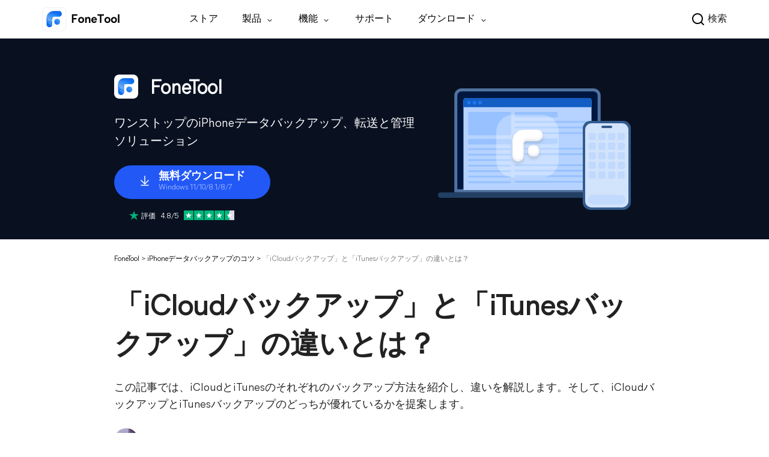

--- FILE ---
content_type: text/html
request_url: https://www.fonetool.com/jp/phone-backup/icloud-vs-itunes-backup.html
body_size: 18087
content:
<!DOCTYPE html><html lang="jp" data-category="post" data-theme="0"><head>
<!-- Google Tag Manager -->
<script type="2c69990c11a41cfa0e00676d-text/javascript">
    (function (w, d, s, l, i) {
        w[l] = w[l] || [];
        w[l].push({
            'gtm.start': new Date().getTime(),
            event: 'gtm.js'
        });
        var f = d.getElementsByTagName(s)[0],
            j = d.createElement(s),
            dl = l != 'dataLayer' ? '&l=' + l : '';
        j.async = true;
        j.src = 'https://www.googletagmanager.com/gtm.js?id=' + i + dl;
        f.parentNode.insertBefore(j, f);
    })(window, document, 'script', 'dataLayer', 'GTM-K67JT4G');
</script>
<!-- End Google Tag Manager -->
<script src="https://static.fonetool.com/lib/amt.min.js" type="2c69990c11a41cfa0e00676d-text/javascript"></script>
<meta charset="UTF-8">
    <title>「iCloudバックアップ」と「iTunesバックアップ」の違いとは？</title>
    <meta name="description" content="この記事では、iCloudバックアップとiTunesのバックアップの違いについて説明し、iCloudバックアップとiTunesバックアップのどっちが優れているかを提案します。">
    <meta name="keywords" content="icloud itunes バックアップ 違い, itunesとicloudバックアップの違い, icloud バックアップ itunes バックアップ 違い, icloud itunes バックアップ どっち">
    <link rel="canonical" href="https://www.fonetool.com/jp/phone-backup/icloud-vs-itunes-backup.html">
    <link rel="amphtml" href="https://www.fonetool.com/jp/phone-backup/icloud-vs-itunes-backup.amp.html">
    <meta name="viewport" content="width=device-width, initial-scale=1.0">
    <meta name="author" content="Zoe">
    <meta name="identification" content="167204">
    <link rel="shortcut icon" type="/images/x-icon" href="/fthome_favicon.ico">
    <link rel="bookmark" type="images/x-icon" href="/fthome_favicon.ico">
    <link rel="apple-touch-icon" href="/fthome_favicon.ico">
    <link rel="stylesheet" href="/assets/css/main.css">
    <!--[if lt IE 9]>
    <script src="https://cdn.staticfile.org/html5shiv/r29/html5.min.js"></script>
    <script src="https://cdn.staticfile.org/respond.js/1.4.2/respond.min.js"></script>
    <![endif]-->
    <link rel="stylesheet" href="/assets/css/slick.css">
    <!--    <link rel="stylesheet" href="/assets/css/index.css"/>-->
    <link rel="stylesheet" href="/resource/css/ub-ft-theme.css">
    <style>
        html {
            font-size: 62.5%;
            line-height: 1.5;
            -webkit-text-size-adjust: 100%;
        }
        body {
            font-size: 1.6rem;
        }
        .f-fs12 {
            font-size: 12px;
        }
        .f-fs20 {
            font-size: 2rem;
        }
        .f-fs32 {
            font-size: 3.2rem;
        }
        .btn-bl {
            background: #2258f6;
        }
        .btn-more-txt {
            line-height: 1!important;
            padding: 16px;
        }

        [class^=btn] .ic-dw {
            margin-right: 8px;
            background-position: -67px -83px;
        }
        [class^=btn] .ic-linux, [class^=btn] .ic-win, [class^=btn] .ic-arw-bl, [class^=btn] .ic-arw-wt, [class^=btn] .ic-arw-blk, [class^=btn] .ic-arw, [class^=btn] .ic-car, [class^=btn] .ic-car-wt, [class^=btn] .ic-dw {
            display: inline-block;
            width: 20px;
            height: 20px;
            vertical-align: middle;
            background: url(/resource/images/icon/ub-all-sprite@2x.png) no-repeat;
            background-size: 1400px 872px;
        }
        .btn-more-txt .txt {
            line-height: 1;
            display: inline-block;
            vertical-align: middle;
            text-align: left;
        }
        .btn-more-txt p {
            margin-top: 3px;
            font-size: 12px;
            opacity: .6;
            font-weight: 400;
        }
        [class^=btn] {
            display: inline-block;
            border-radius: 50px;
            text-align: center;
            padding: 0 16px;
            min-width: 148px;
            height: 48px;
            line-height: 48px;
            font-size: 14px;
            color: #fff;
            transition: transform .15s,background-color .15s;
            position: relative;
            z-index: 0;
        }
        [class^=btn] .ic-dw {
            margin-right: 8px;
            background-position: -67px -83px;
        }
        .btn-lg {
            min-width: 294px;
            height: 64px;
            line-height: 64px;
            font-size: 18px;
            font-weight: 700;
        }
    </style>

    <script type="application/ld+json">
    {
      "@context": "https://schema.org",
      "@type": "BreadcrumbList",
      "itemListElement": [{
        "@type": "ListItem",
        "position": 1,
        "name": "AOMEI Software",
        "item": "https://www.fonetool.com"
      },{
        "@type": "ListItem",
        "position": 2,
        "name": "iPhoneデータバックアップのコツ",
        "item": "https://www.fonetool.com/jp/phone-backup/"
      },{
        "@type": "ListItem",
        "position": 3,
        "name": "「iCloudバックアップ」と「iTunesバックアップ」の違いとは？",
        "item": "https://www.fonetool.com/jp/phone-backup/icloud-vs-itunes-backup.html"
      }]
    }
    </script>

<script type="application/ld+json">
{
  "@context": "https://schema.org",
  "@type": "Article",
  "headline": "「iCloudバックアップ」と「iTunesバックアップ」の違いとは？",
  "url": "https://www.fonetool.com/jp/phone-backup/icloud-vs-itunes-backup.html",
  "keywords": "icloud itunes バックアップ 違い, itunesとicloudバックアップの違い, icloud バックアップ itunes バックアップ 違い, icloud itunes バックアップ どっち",
  "description": "この記事では、iCloudバックアップとiTunesのバックアップの違いについて説明し、iCloudバックアップとiTunesバックアップのどっちが優れているかを提案します。",
  "image": [
    "https://www.fonetool.com/jp/screenshot/other/others/icloud-backup-vs-itunes-backup.png",
    "https://www.fonetool.com/jp/screenshot/other/others/icloud-vs-itunes-backup.png",
    "https://www.fonetool.com/jp/screenshot/other/iphone/icloud/icloud-sync.png",
    "https://www.fonetool.com/jp/screenshot/other/iphone/icloud/icloud-backup-now-on-iphone.png",
    "https://www.fonetool.com/jp/screenshot/other/itunes/summary/backup-now.png",
    "https://www.fonetool.com/jp/screenshot/backup/custom-backup/custom-backup.png",
    "https://www.fonetool.com/jp/screenshot/backup/custom-backup/change-path.png",
    "https://www.fonetool.com/jp/screenshot/backup/manage-task/restore-to-device.png",
    "https://www.fonetool.com/jp/screenshot/backup/full-backup/full-backup.png",
    "https://www.fonetool.com/jp/screenshot/backup/full-backup/start-backup.png",
    "https://www.fonetool.com/amtccms/a55cc7dc54/packages/ckeditor/plugins/smiley/images/lightbulb.png",
    "https://www.fonetool.com/screenshot/jp/icloud/my-icloud.png"
],
  "mainEntityOfPage": "True",
  "publisher":{
      "@type": "Organization",
      "name": "AOMEI Software",
      "url": "https://www.fonetool.com",
      "logo": {
          "@type": "ImageObject",
          "url": "https://www.fonetool.com/assets/images/logo/fthome-nav-logo-ftlogo.svg",
          "width": "161",
          "height": "46"
      }
  },
  "dateCreated": "November 9, 2022",
  "datePublished": "November 9, 2022",
  "dateModified": "May 16, 2024",
  "author": {
    "@type":"Person",
    "name":"Zoe",
    "url":"https://www.fonetool.com/author/zoe.html"
  },
  "articleSection":"iPhoneデータバックアップのコツ"
}</script>

    <script src="/assets/js/team/zoe.js" type="2c69990c11a41cfa0e00676d-text/javascript"></script>
<style>.toc{overflow-y:auto}.toc>.toc-list{overflow:hidden;position:relative}.toc>.toc-list li{list-style:none}.toc-list{margin:0}a.toc-link{color:currentColor;height:100%}a.toc-link.is-active-link,a.toc-link:hover{text-decoration:none;font-weight:700}a.toc-link.is-active-link{position:relative}.is-collapsible{max-height:1000px;overflow:hidden;transition:all 300ms ease-in-out}.is-collapsed{max-height:0}.is-position-fixed{position:fixed!important;top:0}.js-toc{padding:10px 0}.js-toc-box .toc-list li{margin:.66rem 0}.js-toc-box .toc-list li a{font-size:12px;font-size:1.2rem}.js-toc-box.closed h3::after{margin-top:4px}.js-toc .toc-list-item:last-child{margin-bottom:0}.js-toc-box h3{margin-top:0}</style><style id="post-block-css-QuestionFrom">.cke_editable .post-quote,
.content .post-quote,
.post-quote {
    display: flex;
    margin-top: 40px;
    flex-direction: column;
    box-shadow: 0px 2px 10px 0px rgba(0,0,0,0.08);
    border-radius: 16px 16px 16px 16px;
    opacity: 1;
    padding: 40px;
}

.cke_editable .post-quote > .a-fl,
.content .post-quote > .a-fl,
.post-quote > .a-fl {
    height: 38px;
    flex-shrink: 0;
    margin-right: 40px;
    background-image: url(/assets/images/temp/yin.png);
    background-size: 50px 38px;
    background-repeat: no-repeat;
    padding-left: 60px;
}

.cke_editable .post-quote > .a-fl,
.content .post-quote > .a-fl,
.post-quote > .a-fl > p > strong{
    font-size: 20px;
    font-weight: 400;
}

.cke_editable .post-quote > .a-fr p,
.content .post-quote > .a-fr p,
.post-quote > .a-fr p {
    padding-left: 10px;
    height: auto;
    position: relative;
    margin: auto !important;
    text-align: left;
    line-height: 26px;
    font-size: 14px;
    color: #000;
}

.cke_editable .post-quote > .a-fr p:last-child,
.content .post-quote > .a-fr p:last-child,
.post-quote > .a-fr p:last-child {
    text-align: right;
    margin-top: 5px;
}

.cke_editable .post-quote h4,
.content .post-quote h4,
.post-quote h4 {
    padding-left: 10px;
    font-size: 16px;
    font-weight: 700;
    color: #000;
    margin-bottom: 5px
}
</style><style id="post-block-css-SecureDownload">.cke_editable .post-secdown,
.content .post-secdown,
.post-secdown {
    display: flex;
    align-items: center;
    justify-content: center;
    flex-direction: column;
}

.cke_editable .post-secdown .a-tp,
.content .post-secdown .a-tp,
.post-secdown .a-tp {
    display: flex;
    padding: 0 6px 0 30px;
    background: linear-gradient(270deg, #2fbfff 0%, #2c98ff 100%);
    line-height: unset;
    min-width: 286px;
    height: 64px;
    border-radius: 32px;
    transition: all ease-in 0.2s;
    align-items: center;
    transition: all ease-in 0.2s;
}

.cke_editable .post-secdown .a-tp:hover,
.content .post-secdown .a-tp:hover,
.post-secdown .a-tp:hover {
    scale: 1.05;
    background: linear-gradient(270deg, #2888e5 0%, #2aabe4 100%);
}
.cke_editable .post-secdown .a-tp::after,
.post-secdown .a-tp::after{
    content: '';
    position: relative;
    display: inline-block;
    width: 56px;
    height: 56px;
    background: url(/assets/images/index/fthome-ic-download-white-32.webp) 13px no-repeat rgba(255, 255, 255, 0.2);
    border-radius: 32px;
    text-align: center;
    margin-left: 33px;
}

.cke_editable .post-secdown .a-tp > span,
.content .post-secdown .a-tp > span,
.post-secdown .a-tp > span {
    font-size: 20px;
    color: #fff;
    display: flex;
    flex-direction: column;
    font-family: MierB-Bold;
}

.cke_editable .post-secdown .a-tp > span > span,
.content .post-secdown .a-tp > span > span,
.post-secdown .a-tp > span > span {
    font-size: 14px;
    font-family: mierb-regular,microsoft yahei,Tahoma,Arial,sans-serif,helvetica,sans-serif;
    font-weight: 100;
    margin-top: 4px;
    padding: 0 15px;
}

.cke_editable .post-secdown .a-tp > span > span:first-child,
.content .post-secdown .a-tp > span > span:first-child,
.post-secdown .a-tp > span > span:first-child {
    font-size: 18px;
    padding: 0 15px;
    font-weight: 700
}

.cke_editable .post-secdown .a-bt,
.content .post-secdown .a-bt,
.post-secdown .a-bt {
    margin-top: 8px;
}

.cke_editable .post-secdown .a-bt::before,
.content .post-secdown .a-bt::before,
.post-secdown .a-bt::before {
    content: "";
    display: inline-block;
    width: 16px;
    height: 16px;
    background: url(/assets/images/temp/icon-safe@2x.png) -2px no-repeat;
    background-size: 16px 16px;
    vertical-align: -3px;
}
</style>
</head>
<body>
    <!-- Google Tag Manager noscript -->
    <noscript>
        <iframe src="https://www.googletagmanager.com/ns.html?id=GTM-K67JT4G" height="0" width="0"
            style="display:none;visibility:hidden">
        </iframe>
    </noscript>
    <!-- End Google Tag Manager noscript -->

<!-- header -->
<header class="header" id="header-2025">
<div class="container">
  <div class="logo-x">
    <a href="/jp/" data-monitor="'redirection','top'" data-ga="'/jp/index.html','click', '/jp/top-navi'" class="small-logo">FoneTool</a>
    <div class="header-tg"><span></span><span></span><span></span></div>
  </div>
  <div class="header-nav">
    <div class="header-nav-l">
      <a href="/jp/" data-ga="'/jp/index.html','click', '/jp/top-navi'" data-monitor="'redirection','top'" class="header-logo"></a>
      <ul class="nav-ul">
        <li class="nav-li">
          <a href="/jp/store.html" data-ga="'/jp/store.html','click', '/jp/top-navi'" data-monitor="'2buy','top'" class="nav-li-a">ストア</a>
        </li>
        <li class="nav-li nav-pull">
          <div class="nav-pull-t">
            <span>製品</span>
            <i class="ic-row"></i>
          </div>
          <div class="nav-pull-menu nav-pull-menu-new">
            <div class="menu-product">
              <div class="menu-it">
                <i class="it-icon it-icon-ft"></i>
                <div class="it-desc">
                  <h5>FoneTool</h5>
                  <p class="it-txt">
                    iOSデバイスのデータを転送、バックアップ、管理する
                  </p>
                </div>
                <a href="/jp/windows.html" class="verlink" data-monitor="'redirection','top'" data-ga="'/jp/windows.html','click', '/jp/top-navi'"></a>
              </div>
              <div class="menu-it">
                <i class="it-icon it-icon-ftmb"></i>
                <div class="it-desc">
                  <div class="link-box">
                    <h5>FoneTool モバイルアプリ</h5>
                    <a href="/jp/ios.html" data-ga="'/jp/ios.html','click', '/jp/top-navi'" class="ic ic-ios"></a>
                    <a href="/jp/android.html" data-ga="'/jp/android.html','click', '/jp/top-navi'" class="ic ic-and"></a>
                  </div>
                  <a href="/jp/ios.html" class="verlink" data-monitor="'redirection','top'" data-ga="'/jp/ios.html','click', '/jp/top-navi'"></a>
                  <p class="it-txt">
                    AndroidとiPhone間でデータを転送する
                  </p>
                </div>
              </div>
              <div class="menu-it">
                <i class="it-icon it-icon-ftun"></i>
                <div class="it-desc">
                  <h5>
                    FoneTool Unlocker <i class="icon-hot"></i>
                  </h5>
                  <p class="it-txt">
                    ワンクリックでiPhone/iPadのパスコードを解除する
                  </p>
                </div>
                <a href="/jp/unlock/" class="verlink" data-monitor="'redirection','top'" data-ga="'/jp/unlock/index.html','click', '/jp/top-navi'"></a>
              </div>
              <div class="menu-it">
                <i class="it-icon it-icon-ftr"></i>
                <div class="it-desc">
                  <h5>FoneTool Repair <i class="icon-new2"></i></h5>
                  <p class="it-txt">あらゆるiOS・iPadOS不具合を修復する</p>
                </div>
                <a href="/jp/repair/" class="verlink" data-monitor="'redirection','top'" data-ga="'/jp/repair/index.html','click', '/top-navi'"></a>
              </div>
            </div>
          </div>
        </li>
        <li class="nav-li nav-pull">
          <div class="nav-pull-t">
            <span>機能</span>
            <i class="ic-row"></i>
          </div>
          <div class="nav-pull-menu nav-pull-menu-new">
            <div class="menu-box">
              <dl>
                <dt>転送とバックアップ</dt>
                <dd>
                  <a href="/jp/iphone-transfer.html" data-ga="'/jp/iphone-transfer.html','click', '/jp/top-navi'" data-monitor="'redirection','top'" class="tab-item">
                    <i class="ic-tab ic-tab-1"></i>
                    iPhoneとPC間でデータ転送</a>
                </dd>
                <dd>
                  <a href="/jp/iphone-backup.html" data-ga="'/jp/iphone-backup.html','click', '/jp/top-navi'" data-monitor="'redirection','top'" class="tab-item">
                    <i class="ic-tab ic-tab-2"></i>
                    iPhoneをPCにバックアップ</a>
                </dd>
                <dd>
                  <a href="/jp/transfer-old-iphone-to-new-iphone.html" data-ga="'/jp/transfer-old-iphone-to-new-iphone.html','click', '/jp/top-navi'" data-monitor="'redirection','top'" class="tab-item">
                    <i class="ic-tab ic-tab-3"></i>
                    iPhone同士間でデータ移行</a>
                </dd>
                <dd>
                  <a href="/jp/whatsapp.html" data-monitor="'redirection','top'" data-ga="'/jp/whatsapp.html','click', '/jp/top-navi'" class="tab-item">
                    <i class="ic-tab ic-tab-4"></i>
                    WhatsAppバックアップと転送</a>
                </dd>
                <dd>
                  <a href="/jp/android-ios-transfer.html" data-ga="'/jp/android-ios-transfer.html','click', '/jp/top-navi'" data-monitor="'redirection','top'" class="tab-item">
                    <i class="ic-tab ic-tab-android-ios-transfer"></i>
                    AndroidとiOS間でデータ転送</a>
                </dd>
              </dl>
              <dl>
                <dt>システムと管理</dt>
                <dd>
                  <a href="/jp/unlock/ios.html" data-monitor="'redirection','top'" data-ga="'/jp/unlock/ios.html','click', '/jp/top-navi'" class="tab-item">
                    <i class="ic-tab ic-tab-10"></i>
                    iPhoneロック解除
                    <i class="icon-hot"></i>
                  </a>
                </dd>
                <dd>
                  <a href="/jp/ios-system-repair.html" data-monitor="'redirection','top'" data-ga="'/jp/ios-system-repair.html','click', '/top-navi'" class="tab-item">
                    <i class="ic-tab ic-tab-5"></i>
                    iOSシステム修復
                    <i class="icon-new2"></i>
                  </a>
                </dd>
                <dd>
                  <a href="/jp/iphone-data-recovery.html" data-ga="'/jp/iphone-data-recovery.html','click', '/jp/top-navi'" data-monitor="'redirection','top'" class="tab-item">
                    <i class="ic-tab ic-tab-6"></i>
                    iPhoneのデータを復元</a>
                </dd>
                <dd>
                  <a href="/jp/erase-iphone.html" data-ga="'/jp/erase-iphone.html','click', '/jp/top-navi'" data-monitor="'redirection','top'" class="tab-item">
                    <i class="ic-tab ic-tab-7"></i>
                    iPhone上のデータを消去</a>
                </dd>
                <dd>
                  <a href="/jp/icloud-manager.html" data-ga="'/jp/icloud-manager.html','click', '/jp/top-navi'" data-monitor="'redirection','top'" class="tab-item">
                    <i class="ic-tab ic-tab-8"></i>
                    iCouldを管理</a>
                </dd>
              </dl>
              <dl>
                <dt>iPhoneユーティリティ</dt>
                <dd>
                  <a href="/jp/ringtone-maker.html" data-monitor="'redirection','top'" data-ga="'/jp/ringtone-maker.html','click', '/jp/top-navi'" class="tab-item">
                    <i class="ic-tab ic-tab-11"></i>
                    着信音を作成
                  </a>
                </dd>
                <dd>
                  <a href="/jp/heic-converter.html" data-ga="'/jp/heic-converter.html','click', '/jp/top-navi'" data-monitor="'redirection','top'" class="tab-item">
                    <i class="ic-tab ic-tab-12"></i>
                    HEICを変換</a>
                </dd>
                <dd>
                  <a href="/jp/photo-deduplication.html" data-ga="'/jp/photo-deduplication.html','click', '/jp/top-navi'" data-monitor="'redirection','top'" class="tab-item">
                    <i class="ic-tab ic-tab-13"></i>
                    重複写真削除</a>
                </dd>
              </dl>
            </div>
          </div>
        </li>
        <li class="nav-li">
          <a href="/jp/support.html" data-ga="'/jp/support.html','click', '/jp/top-navi'" data-monitor="'redirection','top'" class="nav-li-a">サポート</a>
        </li>
        <li class="nav-li nav-pull">
          <div class="nav-pull-t">
            <span>ダウンロード</span>
            <i class="ic-row"></i>
          </div>
          <div class="nav-pull-menu nav-pull-menu-new">
            <div class="menu-download">
              <div class="menu-it">
                <i class="it-icon it-icon-ft"></i>
                <div class="it-desc">
                  <h5>FoneTool</h5>
                  <p class="it-txt">
                    無料ダウンロードでiPhoneのバックアップ・転送・管理を開始
                  </p>
                </div>
                <a href="/jp/download.html" class="verlink" data-monitor="'redirection','top'" data-ga="'/jp/download.html','click', '/top-navi'"></a>
              </div>

              <div class="menu-it">
                <i class="it-icon it-icon-ftun"></i>
                <div class="it-desc">
                  <h5>FoneTool Unlocker <i class="icon-hot"></i></h5>
                  <p class="it-txt">
                    無料ダウンロードでiPhoneのパスコードや制限を素早く解除
                  </p>
                </div>
                <a href="/jp/unlock/download.html" class="verlink" data-monitor="'redirection','top'" data-ga="'/jp/unlock/download.html','click', '/top-navi'"></a>
              </div>
              <div class="menu-it">
                <i class="it-icon it-icon-ftr"></i>
                <div class="it-desc">
                  <h5>FoneTool Repair <i class="icon-new2"></i></h5>
                  <p class="it-txt">
                    無料ダウンロードでiOSのシステムトラブルを今すぐ修復
                  </p>
                </div>
                <a href="/jp/repair/download.html" class="verlink" data-monitor="'redirection','top'" data-ga="'/jp/repair/download.html','click', '/top-navi'"></a>
              </div>
            </div>
          </div>
        </li>
      </ul>
    </div>
    <div class="header-nav-r">
      <div class="search-gg">
        <form data-amtri="navbar-form" class="header-navbar-form" role="search" name="googleSearch" action="/jp/search.html">
          <div class="input-group">
            <div class="header-search-btn">
              <input type="text" class="header-s-form" name="q" autocomplete="on" placeholder="Search...">
              <div class="header-input-btn" data-icon="header-search">
                <button class="header-search-icon" type="submit"></button>
                <span class="header-search-txt">検索</span>
              </div>
            </div>
            <input type="hidden" name="ie" value="UTF-8">
            <input type="hidden" name="cx" value="71292e60c831447c9">
            <input type="hidden" name="sitesearch" value="https://www.fonetool.com/jp/">
          </div>
        </form>
        <div class="gg-min">
          <script type="2c69990c11a41cfa0e00676d-text/javascript">
            (function () {
              var cx = "71292e60c831447c9";
              var gcse = document.createElement("script");
              gcse.type = "text/javascript";
              gcse.async = true;
              gcse.src = "https://cse.google.com/cse.js?cx=" + cx;
              var s = document.getElementsByTagName("script")[0];
              s.parentNode.insertBefore(gcse, s);
            })();
          </script>
          <gcse:search></gcse:search>
        </div>
      </div>
    </div>
  </div>
</div>
</header>
<!-- header -->

<!-- banner -->
<div class="banner">
    <div class="container-theme">
        <div class="wrap">
            <div class="left">
                <div class="tt f-fs32">
                    <img src="/resource/images/ub-ft-theme/ub-article-ft-banner-logo-ft.svg" width="40" height="40" alt="">
                    FoneTool
                </div>
                <p class="bannertxt f-fs20">
                    ワンストップのiPhoneデータバックアップ、転送と管理ソリューション
                </p>
                <a data-monitor="'download','banner'" href="https://www.fonetool.com/ss/download/ftl/FoneTool_free_installer.exe" class="btn-lg btn-bl btn-more-txt" data-ga="'Download FT Online', 'download', 'jp-article_banner'">
                    <i class="ic-dw"></i>
                    <div class="txt">
                        無料ダウンロード
                        <p>Windows 11/10/8.1/8/7</p>
                    </div>
                </a>
                <div class="w">
                    <img src="/resource/images/ab-theme/ub-article-ab-ic-trustpilot.svg" width="16" height="16" alt="">
                    <span class="f-fs12">
                        評価   4.8/5  
                    </span>
                    <img src="/resource/images/ab-theme/ub-article-ab-ic-trustpilot-5.svg" width="84" height="16" alt="">
                </div>
            </div>
        </div>
    </div>
</div>
<!-- banner -->

<!-- article content -->
<div class="container-box">
    <div id="main-content" class="container-theme main-content clearfix">
        <!-- 主要内容 -->
        <div id="content" class="content">
            <div class="inner-content">
                <!-- 面包屑 -->
                <ol class="breadcrumb">
                    <li>
                        <a data-monitor="'redirection','content'" href="/jp/">FoneTool</a> >
                    </li>
                    <li>
                        <a data-monitor="'redirection','content'" href="/jp/phone-backup/">
                            iPhoneデータバックアップのコツ
                        </a> >
                    </li>
                    <li class="active">
                        「iCloudバックアップ」と「iTunesバックアップ」の違いとは？
                    </li>
                </ol>
                <h1 class="f-fs48">
                    「iCloudバックアップ」と「iTunesバックアップ」の違いとは？
                </h1>
                <!-- 摘要 -->
                <p class="zhaiyao">
                    この記事では、iCloudとiTunesのそれぞれのバックアップ方法を紹介し、違いを解説します。そして、iCloudバックアップとiTunesバックアップのどっちが優れているかを提案します。
                </p>
                <!-- 作者信息 -->
                <div class="author-wrap">
                    <div class="author-info">
                        <div class="author-des">
                            <img src="/assets/images/author/zoe.png" width="40" height="40" alt="Zoe">

                            <!--{scene:L1}-->
                            

                            <!--{L1:updated}-->
                            <p class="push-date">
                                By
                                <a href="/author/zoe.html" target="_blank">Zoe</a>
                                / 更新日
                                2024年05月16日
                            </p>
                            <!--{/L1:updated}-->

                            <!--{/scene:L1}-->
                        </div>
                        <div class="media">
                            <span>共有：
                            </span>
                            <a href="" class="ic-facebook">
                                <img src="/resource/images/ab-theme/ub-article-ab-ic-share-fb-24.svg" width="24" height="24" alt="facebook" srcset="">
                            </a>
                            <a href="" class="ic-twitter">
                                <img src="/resource/images/ab-theme/ub-article-ab-ic-share-tw-24.svg" width="24" height="24" alt="twitter" srcset="">
                            </a>
                            <a href="" class="ic-ins">
                                <img src="/resource/images/ab-theme/ub-article-ab-ic-share-in-24.svg" width="24" height="24" alt="instagram" srcset="">
                            </a>
                            <a href="" class="ic-reddit">
                                <img src="/resource/images/ab-theme/ub-article-ab-ic-share-reddit-24.svg" width="24" height="24" alt="reddit" srcset="">
                            </a>
                        </div>
                    </div>
                </div>
                <!-- /作者信息 -->
                <!-- 核心内容 -->
                <div class="core ctt-wrap">
                    <div class="lightbox">
                        <div class="lightbox-content">
                            <img src="" alt="">
                            <span class="close"></span>
                        </div>
                        <div class="lightbox-overlay"></div>
                    </div>
                    <input type="hidden" value="100778" id="postId">
                    <input type="hidden" id="template-v2">
                    <div class="post-area" id="post-contents-area">
                        <div class="center-box-toc">
                <strong>目次</strong>
                <div class="center-toc-b center-toc-list1" style="display: none;">
                    <ol class="toc-list "><li class="toc-list-item"><a href="#h_0" class="toc-link node-name--H2 ">iCloudバックアップとiTunesバックアップの違いとは？</a><li class="toc-list-item"><a href="#h_1" class="toc-link node-name--H2 ">iCloudとiTunesでiPhoneをバックアップする方法</a><ol class="toc-list  is-collapsible is-collapsed"><li class="toc-list-item"><a href="#h_2" class="toc-link node-name--H3 ">iCloudでiPhoneをバックアップする方法</a></li><li class="toc-list-item"><a href="#h_3" class="toc-link node-name--H3 ">iTunesでiPhoneをバックアップする方法</a></li></ol><li class="toc-list-item"><a href="#h_4" class="toc-link node-name--H2 ">Appleデバイスのためのより柔軟なバックアッププラン</a><ol class="toc-list  is-collapsible is-collapsed"><li class="toc-list-item"><a href="#h_5" class="toc-link node-name--H3 ">重要なデータをPCに個別バックアップする</a></li><li class="toc-list-item"><a href="#h_6" class="toc-link node-name--H3 ">PCでiPhoneの完全バックアップを作成する</a></li></ol><li class="toc-list-item"><a href="#h_7" class="toc-link node-name--H2 ">結論</a></li></ol>
            </div>
        </div>

                        <!--ART_CONTENT-->
                        <input id="post_function" value="整机备份" type="hidden">
<input id="post_maintainer" value="Zoe|2022-11-09 10:52:40" type="hidden">
<div class="post-quote" data-block-name="QuestionFrom">
<div class="a-fl">&nbsp;</div>

<div class="a-fr">
<p><span style="color:#000000"><strong>iTunesのバックアップと、iCloudのバックアップの違いは何ですか？</strong></span></p>

<p>●&nbsp;iCloudバックアップとiTunesバックアップがあると思うんですが、この二つってどういう意味なんですか？無知なので知りたいです。詳しい人回答お願いします。</p>

<p>●&nbsp;iPhoneのバックアップで、iCloudとiTunesの違いはなんなんですか？パソコンにてiTunesからバックアップしましたが、パソコンない場合はiPhoneでやると思いますが、設定がわかりません。</p>

<p>- Yahoo知恵袋からの質問</p>
</div>
</div>

<p class="align-center"><img src="[data-uri]" alt="iCloudバックアップとiTunesバックアップ、どっちがいい" height="310" stpl-src="/jp/screenshot/other/others/icloud-backup-vs-itunes-backup.png" width="600" class="stpl-lazy"></p>

<ul class="block-hover jump list-paddingleft-2">
	<li>
	<p><a href="#A1">iCloudバックアップとiTunesバックアップ、どっちがいい？</a></p>
	</li>
	<li>
	<p><a href="#A2">iCloudとiTunesでiPhoneをバックアップする方法</a></p>
	</li>
	<li>
	<p><a class="hot" href="#A3">Appleデバイスのためのより柔軟なバックアッププラン</a></p>
	</li>
</ul>

<h2><a name="A1" style="position: relative;top: -80px;"></a>iCloudバックアップとiTunesバックアップの違いとは？</h2>

<p>Appleのデバイスは世界でとても人気があり、iPhoneとiPadは人々にプレミアムなデジタル体験をもたらしました。そのスタイルは、シンプルでありながらユニークで、非常に耐久性があるため、iPhoneを何年も使用しても、そのパフォーマンスは依然として安定しています。</p>

<p>AppleはiCloudとiTunesという2つのアプリをリリースし、Appleデバイスをバックアップするのに役立ちます。どちらもユニークな特徴を持っています。iCloudバックアップとiTunesバックアップの違いついて詳しく知る必要があるかもしれません。</p>

<h4><span style="background-color:#f6f7b5">iCloudバックアップとiTunesバックアップの違い</span></h4>

<p>iTunesとiCloudは非常に強力なサービスです。では、iCloudバックアップとiTunesバックアップを簡単に比較してみましょう。iTunesもiCloudもiPhone上のほとんどのデータを保存し、iPhoneを以前のバージョンに復元するのに役立ちます。ストレージを気にしない場合、iCloudの方がより優れているようです。</p>

<p class="align-center"><img src="[data-uri]" alt="iCloudバックアップとiTunesバックアップの違い" height="228" stpl-src="/jp/screenshot/other/others/icloud-vs-itunes-backup.png" width="580" class="stpl-lazy"></p>

<h2><a name="A2" style="position: relative;top: -80px;"></a>iCloudとiTunesでiPhoneをバックアップする方法</h2>

<p>iCloudバックアップとiTunesバックアップのバックアップ方法を知りたいかもしれません。詳細は以下のコンテンツでご覧いただけます。</p>

<h3>iCloudでiPhoneをバックアップする方法</h3>

<p>iCloudはiOS 5以降、Appleデバイスの組み込みアプリになりました。「設定」でiCloudを見つけることができ、2つの方法で<a href="https://www.fonetool.com/jp/phone-backup/backup-iphone-14-to-icloud.html" target="_blank">iPhoneをiCloudでバックアップ</a>することができます。</p>

<h4><span style="background-color:#f6f7b5">方法1：iPhoneの写真、メモなどのデータを部分的にバックアップする</span></h4>

<p>「設定」＞「自分の名前」＞「iCloud」に移動すると、iPhone上の多くの機能が表示されます。ボタンをオンにすると、このアプリのデータが自動的にiCloudにアップロードされます。もし他のAppleデバイスに同じIDでサインインした場合、そのデバイスでiCloudを有効にすると、2つのデバイス間でデータが同期されます。</p>

<p class="align-center"><img src="[data-uri]" alt="iCloud" height="504" stpl-src="/jp/screenshot/other/iphone/icloud/icloud-sync.png" width="600" class="stpl-lazy"></p>

<h4><span style="background-color:#f6f7b5">方法2：iCloudバックアップを作成してiPhone全体をバックアップする</span></h4>

<p>「設定」＞「自分の名前」＞「iCloud」＞「iCloudバックアップ」に移動します。iCloudバックアップをオンにすると、iPhone全体をバックアップすることができます。夜間に自動的にiPhoneをiCloudにバックアップするか、「今すぐバックアップを作成」をタップしてすぐにiPhoneをiCloudにバックアップすることができます。iCloudバックアップのサイズを確認し、「設定」＞「自分の名前」＞「iCloud」＞「ストレージを管理」でバックアップの内容を決定できます。</p>

<p class="align-center"><img src="[data-uri]" alt="iCloudバックアップ" height="291" stpl-src="/jp/screenshot/other/iphone/icloud/icloud-backup-now-on-iphone.png" width="600" class="stpl-lazy"></p>

<p>iCloudでどのアプリでコンテンツをバックアップするかは決められますが、iPhoneでデータをプレビューしたり、バックアップコピーを表示したりすることはできません。バックアップデータを表示するには、<a href="https://www.fonetool.com/jp/phone-backup/download-icloud-backup-to-pc-free.html" target="_blank">iCloudバックアップをPCにダウンロード</a>する必要があります。</p>

<p>iCloudは完全無料というわけではありません。5GBのストレージが無料で提供されるだけで、より多くのデータをバックアップするには、ストレージプランの変更料金を支払う必要があります。また、iPhoneをiCloudに同期した後、Windows用iCloudでは、ビデオの破損と見知らぬ写真が表示されるなどの問題があります。</p>

<h3>iTunesでiPhoneをバックアップする方法</h3>

<p>iTunesを使用してiPhoneをバックアップしたい場合、まず<a href="https://www.fonetool.com/jp/phone-backup/what-does-itunes-backup-include.html" target="_blank">iTunesのバックアップ内容</a>について知りたいでしょう。</p>

<p>iTunesはiCloudのように何をバックアップするかを決めることができないが、iPhone上のデバイス設定を含むローカルデータのほとんどすべてのデータをパソコンに保存することができます。写真、メッセージ、通話履歴、メモ、さらにキーチェーンデータもiTunesによってパソコンに保存できます。ただし、それらのデータをiCloudにアップロードした場合、iTunesのバックアップには含まれません。</p>

<p>では、iTunesでiPhoneをバックアップするにはどうすればよいですか？</p>

<p>ステップ 1. <a href="https://www.apple.com/jp/itunes/" rel="nofollow" target="_blank">iTunes</a>をダウンロードし、iPhoneをLightningケーブルでパソコンに接続します。</p>

<p>ステップ 2. 「概要」で「今すぐバックアップ」をクリックします。</p>

<p class="align-center"><img src="[data-uri]" alt="今すぐバックアップ" height="404" stpl-src="/jp/screenshot/other/itunes/summary/backup-now.png" width="600" class="stpl-lazy"></p>

<p style="background-color:#dfe0e0; padding:10px"><strong>注：</strong><br />
●&nbsp;Cドライブに5GB以上のストレージを用意しておきましょう。これは、iPhoneのローカルデータの量によって異なります。通常、タスクが完了するまで、10分以上待つ必要があります。<br />
●&nbsp;CドライブにiTunesのバックアップがあっても、データを表示することができません。</p>

<p>バックアップからiPhoneを復元したい場合、iTunesはまずiPhoneのデータを消去してから、バックアップコピーをiPhoneに同期します。iTunes Storeからアプリや曲、ビデオなどのメディアファイルをダウンロードする必要があります。その後、iPhoneを以前のバージョンに復元します。</p>

<h2><a name="A3" style="position: relative;top: -80px;"></a>Appleデバイスのためのより柔軟なバックアッププラン</h2>

<p>Appleデバイスの適切なバックアッププランを探しているなら、サードパーティツールの<a href="https://www.fonetool.com/jp/" target="_blank">FoneTool</a>を試してみてはいかがでしょうか？</p>

<p>FoneToolはプロのAppleデバイスバックアップアプリです。写真、ビデオ、曲、メッセージ、連絡先をパソコンにバックアップするために使用することができます。また、iCloudとiTunesの完全バックアップオプションも提供します。</p>

<p style="background-color:#cddff9; padding:10px"><strong>✿&nbsp;プレビューと選択：</strong>バックアップと復元中に、iPhone上のファイルをプレビューして選択することができます。また、ワンクリックでバックアップを簡単に表示することができます。<br />
<strong>✿&nbsp;超高速：</strong>2秒間に100枚の写真を転送することができます。<br />
<strong>✿&nbsp;幅広い互換性：</strong>iPhone 4からiPhone 15までのiPhoneをサポートし、最新のiOS 17にも完全に対応します。また、iPadとiPod Touchもサポートします。<br />
<strong>✿&nbsp;メディアファイルを転送する：</strong>メディアファイルをパソコンに保存し、iPhoneバックアップからiPadにビデオを転送するように、他のアップルデバイスに転送することができます。<br />
<strong>✿&nbsp;安全に復元する：</strong>データを復元する際に、デバイスの既存のデータに影響しません。</p>

<h3>重要なデータをPCに個別バックアップする</h3>

<p>ステップ 1. FoneToolを無料でダウンロードします。USBケーブルでiPhoneをパソコンに接続し、「信頼」をタップします。</p>

<div class="post-secdown" data-block-name="SecureDownload"><a class="a-tp" data-cf-modified-537910ecbcbe9442c8c086ed-="" data-cf-modified-89cb305caf8a61fea31b4a46-="" href="/ss/download/ftl/FoneTool_free_installer.exe" onclick="if (!window.__cfRLUnblockHandlers) return false; if (!window.__cfRLUnblockHandlers) return false; if (!window.__cfRLUnblockHandlers) return false; ga('send', 'event', 'Download FT Online', 'download', 'jp-article');" data-cf-modified-2c69990c11a41cfa0e00676d-=""><span><span>無料ダウンロード</span> <span>Win 11/10/8.1/8/7/XP</span> </span> </a>

<div class="a-bt">安全ダウンロード</div>
</div>

<p>ステップ 2. 「データバックアップ」＞「個別バックアップ」をクリックします。アイコンをクリックして、ファイルをプレビューします。必要なファイルを選択した後、「確認」をクリックして戻ります。</p>

<p class="align-center"><img src="[data-uri]" alt="個別バックアップ" height="417" stpl-src="/jp/screenshot/backup/custom-backup/custom-backup.png" width="600" class="stpl-lazy"></p>

<p>ステップ 3. 「バックアップストレージパス」でバックアップ先を指定して、「バックアップ開始」をクリックすると、タスクは数秒で完了します。</p>

<p class="align-center"><img src="[data-uri]" alt="バックアップストレージパス" height="420" stpl-src="/jp/screenshot/backup/custom-backup/change-path.png" width="600" class="stpl-lazy"></p>

<p>この<a href="https://www.fonetool.com/jp/help/restore.html" target="_blank">バックアップからiPhone/iPadを復元</a>する必要がある場合、デバイスをパソコンに接続し、「バックアップ管理」でこのタスクを選択し、「復元」をクリックするだけです。</p>

<p class="align-center"><img src="[data-uri]" alt="バックアップ管理" height="404" stpl-src="/jp/screenshot/backup/manage-task/restore-to-device.png" width="600" class="stpl-lazy"></p>

<h3>PCでiPhoneの完全バックアップを作成する</h3>

<p>iPhoneからiPhoneにデータを移行する場合、またはiPhoneに問題が発生した場合、iPhoneの完全なバックアップを作成する必要があります。</p>

<p>ステップ 1. FoneToolを実行し、「データバックアップ」をクリック＞「完全バックアップ」にマウスオーバー＞「バックアップ開始」をクリックします。</p>

<p class="align-center"><img src="[data-uri]" alt="完全バックアップ" height="418" stpl-src="/jp/screenshot/backup/full-backup/full-backup.png" width="600" class="stpl-lazy"></p>

<p>ステップ 2. 個人データをバックアップするために、操作を暗号化してください。「バックアップストレージパス」をクリックし、「バックアップ開始」をクリックすることができます。</p>

<p class="align-center"><img src="[data-uri]" alt="バックアップ開始" height="420" stpl-src="/jp/screenshot/backup/full-backup/start-backup.png" width="600" class="stpl-lazy"></p>

<p><img src="[data-uri]" alt="enlightened" height="23" stpl-src="https://www.fonetool.com/amtccms/a55cc7dc54/packages/ckeditor/plugins/smiley/images/lightbulb.png" width="23" class="stpl-lazy">また、FoneToolは無料で安全なiCloud管理ツールでもあり、iCloudから写真をアップロード、ダウンロード、削除することもできます。FoneToolで「私のiCloud」を見つけ、Apple IDでサインインし、iCloudファイルを管理するために「iCloud管理」をクリックします。</p>

<p class="align-center"><img src="[data-uri]" alt="iCloud管理" height="404" stpl-src="/screenshot/jp/icloud/my-icloud.png" width="600" class="stpl-lazy"></p>

<h2>結論</h2>

<p>以上、iCloudバックアップとiTunesのバックアップの違いについて説明しました。iCloudとiTunesのバックアップを比較すると、どちらもiPhoneに必要なコンテンツを保存し、以前のバージョンに復元することができますが、iCloudはより受け入れやすいです。</p>

<p>より柔軟なバックアップソフトが必要な場合は、<a href="https://www.fonetool.com/jp/phone-backup/iphone-backup-software.html" target="_blank">最高のiPhoneバックアップソフト</a>であるFoneToolを試してみて、Appleデバイス間で選択的にデータを転送してください。</p>

<p>この記事が気に入ったら、共有してより多くの人を助けることができます。</p>
                        <!--ART_CONTENT-->

                    </div>

                </div>
                <!-- /核心内容 -->

                <!-- 作者信息 -->
                <div class="content-author">
                    <div class="left">
                        <img src="/assets/images/author/zoe.png" width="100" height="100" alt="Zoe">
                    </div>
                    <div class="right">
                        <div class="name">
                            <span><a data-monitor="'redirection','content'" href="/author/zoe.html">Zoe</a></span> · 編集者
                        </div>
                        <div>
                            Zoeは、モバイルバックアップソフトFoneToolの編集者です。iPhoneやiOSに関する最新ニュースを共有したり、役立つヒントを書いたり、あらゆる問題を解決するためのソリューションを提供することが好きです。モットーは「石の上にも三年」です。
                        </div>
                    </div>
                </div>
                <!-- 相关文章 -->

                <div class="content-related"><div style="font-size: 36px;line-height: 42px;margin-bottom: 24px;margin-top: 60px;padding-top: 20px;font-weight: bold;">人気記事</div><div class="wrap"><div class="item"><div class="h5" style="color: #000;font-size: 16px;"><a style="width: 100%;word-wrap: break-word;margin-bottom: 8px;"  href="https://www.fonetool.com/jp/phone-backup/backup-iphone-to-external-hard-drive-windows.html" target="_blank">【Windows版】iPhoneを外付けHDDに直接バックアップする方法</a></div><p class="related-txt">iPhoneのデータを外付けハードディスクにバックアップしたい方へ。
本記事では、Windows 11/10/8/7を使用して、iPhoneのデータを直接外付けHDDにバックアップする方法と、iTunesやiCloudのバックアップを外付けHDDに移行する方法をご紹介します。</p></div><div class="item"><div class="h5" style="color: #000;font-size: 16px;"><a style="width: 100%;word-wrap: break-word;margin-bottom: 8px;"  href="https://www.fonetool.com/jp/phone-backup/iphone-backup-not-enough-space-on-computer.html" target="_blank">【解決済み】iPhoneバックアップはパソコン容量不足でできない</a></div><p class="related-txt">iTunesがiPhoneのバックアップがパソコンに十分な空き領域がないと報告したとき、それは本当にすべてのパーティションに空き容量がないためでしょうか？iTunesバックアップが保存されている場所と、iPhoneバックアップのサイズを制御する方法を知ることができます。</p></div><div class="item"><div class="h5" style="color: #000;font-size: 16px;"><a style="width: 100%;word-wrap: break-word;margin-bottom: 8px;"  href="https://www.fonetool.com/jp/phone-backup/how-to-transfer-files-from-pc-to-ipad.html" target="_blank">【Windows】PCからiPadにデータを転送する方法</a></div><p class="related-txt">パソコンに映画や写真などのファイルがあり、それらをiPadにすばやく転送したいですか？この記事に従って、iTunesまたは他のデータ転送ツールを使用してPCからiPadへデータを転送する方法を確認できます。</p></div><div class="item"><div class="h5" style="color: #000;font-size: 16px;"><a style="width: 100%;word-wrap: break-word;margin-bottom: 8px;"  href="https://www.fonetool.com/jp/phone-backup/transfer-music-from-windows-10-to-iphone.html" target="_blank">【Windows】パソコンからiPhoneに音楽を入れる方法</a></div><p class="related-txt">Windows 11/10のパソコンからiPhoneに音楽を入れる方法はありますか？特定の曲を転送したい場合、あるいはすべての曲を入れたい場合も、この記事で最適な方法を見つけることができます。</p></div></div></div>
            </div>
        </div>
        <!-- /主要内容 -->

    </div>
</div>
<!--/article content-->

<!-- footer -->
<footer class="footer">
<div class="footer-container">
  <div class="ft-mn">
    <div class="ft-lf">
      <a href="/jp/" data-monitor="'redirection','footer'" data-ga="'/jp/index.html','click', '/jp/bottom-navi'" class="logo" onclick="if (!window.__cfRLUnblockHandlers) return false; gtag('event','click',{'event_category':'/jp/index.html','event_label': '/jp/bottom-navi'})" data-cf-modified-2c69990c11a41cfa0e00676d-="">
        FoneTool
      </a>

      <div class="language" data-lan="show">
        <i class="ic-lan lan-jp"></i>
        日本語
      </div>
    </div>
    <div class="ft-rt">
      <div class="logo-x">
        <a href="/jp/" data-ga="'/jp/index.html','click', '/jp/bottom-navi'" data-monitor="'redirection','footer'" class="logo logo-wt" onclick="if (!window.__cfRLUnblockHandlers) return false; gtag('event','click',{'event_category':'/jp/index.html','event_label': '/jp/bottom-navi'})" data-cf-modified-2c69990c11a41cfa0e00676d-=""></a>
      </div>
      <div class="it has-drop">
        <h5>製品</h5>
        <ul class="drop">
          <li>
            <a href="/jp/windows.html" data-ga="'/jp/windows.html','click', '/jp/bottom-navi'" data-monitor="'redirection','footer'" onclick="if (!window.__cfRLUnblockHandlers) return false; gtag('event','click',{'event_category':'/jp/windows.html','event_label': '/jp/bottom-navi'})" data-cf-modified-2c69990c11a41cfa0e00676d-="">FoneTool</a>
          </li>
          <li>
            <a href="/jp/ios.html" data-ga="'/jp/ios.html','click', '/jp/bottom-navi'" data-monitor="'redirection','footer'" onclick="if (!window.__cfRLUnblockHandlers) return false; gtag('event','click',{'event_category':'/jp/ios.html','event_label': '/jp/bottom-navi'})" data-cf-modified-2c69990c11a41cfa0e00676d-="">FoneToolアプリ iOS版</a>
          </li>
          <li>
            <a href="/jp/android.html" data-ga="'/jp/android.html','click', '/jp/bottom-navi'" data-monitor="'redirection','footer'" onclick="if (!window.__cfRLUnblockHandlers) return false; gtag('event','click',{'event_category':'/jp/android.html','event_label': '/jp/bottom-navi'})" data-cf-modified-2c69990c11a41cfa0e00676d-="">FoneToolアプリ Android版</a>
          </li>
          <li>
            <a href="/jp/unlock/" data-monitor="'redirection','footer'" data-ga="'/jp/unlock/index.html','click', '/jp/bottom-navi'" onclick="if (!window.__cfRLUnblockHandlers) return false; gtag('event','click',{'event_category':'/jp/unlock/index.html','event_label': '/jp/bottom-navi'})" data-cf-modified-2c69990c11a41cfa0e00676d-="">FoneTool Unlocker</a>
          </li>
          <li>
            <a href="/jp/repair/" data-monitor="'redirection','footer'" data-ga="'/jp/repair/index.html','click', '/bottom-navi'" onclick="if (!window.__cfRLUnblockHandlers) return false; gtag('event','click',{'event_category':'/jp/repair/index.html','event_label': '/bottom-navi'})" data-cf-modified-2c69990c11a41cfa0e00676d-="">FoneTool Repair</a>
          </li>
        </ul>
      </div>
      <div class="it has-drop">
        <h5>ハウツー</h5>
        <ul class="drop">
          <li>
            <a href="/jp/phone-transfer/" data-ga="'/jp/phone-transfer/index.html','click', '/jp/bottom-navi'" data-monitor="'redirection','footer'" onclick="if (!window.__cfRLUnblockHandlers) return false; gtag('event','click',{'event_category':'/jp/phone-transfer/index.html','event_label': '/jp/bottom-navi'})" data-cf-modified-2c69990c11a41cfa0e00676d-="">スマホ転送</a>
          </li>
          <li>
            <a href="/jp/phone-backup/" data-ga="'/jp/phone-backup/index.html','click', '/jp/bottom-navi'" data-monitor="'redirection','footer'" onclick="if (!window.__cfRLUnblockHandlers) return false; gtag('event','click',{'event_category':'/jp/phone-backup/index.html','event_label': '/jp/bottom-navi'})" data-cf-modified-2c69990c11a41cfa0e00676d-="">スマホバックアップ</a>
          </li>
          <li>
            <a href="/jp/unlock-ios/" data-ga="'/jp/unlock-ios/index.html','click', '/jp/bottom-navi'" data-monitor="'redirection','footer'" onclick="if (!window.__cfRLUnblockHandlers) return false; gtag('event','click',{'event_category':'/jp/unlock-ios/index.html','event_label': '/jp/bottom-navi'})" data-cf-modified-2c69990c11a41cfa0e00676d-="">iPhoneロック解除</a>
          </li>
          <li>
            <a href="/jp/repair-ios/" data-ga="'/jp/repair-ios/index.html','click', '/bottom-navi'" data-monitor="'redirection','footer'" onclick="if (!window.__cfRLUnblockHandlers) return false; gtag('event','click',{'event_category':'/jp/repair-ios/index.html','event_label': '/bottom-navi'})" data-cf-modified-2c69990c11a41cfa0e00676d-="">iOSシステム修復</a>
          </li>
          <li>
            <a href="/jp/app-management/" data-ga="'/jp/app-management/index.html','click', '/jp/bottom-navi'" data-monitor="'redirection','footer'" onclick="if (!window.__cfRLUnblockHandlers) return false; gtag('event','click',{'event_category':'/jp/app-management/index.html','event_label': '/jp/bottom-navi'})" data-cf-modified-2c69990c11a41cfa0e00676d-="">アプリ管理＆転送</a>
          </li>
          <li>
            <a href="/jp/cloud-management/" data-ga="'/jp/cloud-management/index.html','click', '/jp/bottom-navi'" data-monitor="'redirection','footer'" onclick="if (!window.__cfRLUnblockHandlers) return false; gtag('event','click',{'event_category':'/jp/cloud-management/index.html','event_label': '/jp/bottom-navi'})" data-cf-modified-2c69990c11a41cfa0e00676d-="">iCloud管理</a>
          </li>
          <li>
            <a href="/jp/phone-data-recovery/" data-ga="'/jp/phone-data-recovery/index.html','click', '/jp/bottom-navi'" data-monitor="'redirection','footer'" onclick="if (!window.__cfRLUnblockHandlers) return false; gtag('event','click',{'event_category':'/jp/phone-data-recovery/index.html','event_label': '/jp/bottom-navi'})" data-cf-modified-2c69990c11a41cfa0e00676d-="">スマホデータ復元</a>
          </li>
          <li>
            <a href="/jp/phone-management/" data-ga="'/jp/phone-management/index.html','click', '/jp/bottom-navi'" data-monitor="'redirection','footer'" onclick="if (!window.__cfRLUnblockHandlers) return false; gtag('event','click',{'event_category':'/jp/phone-management/index.html','event_label': '/jp/bottom-navi'})" data-cf-modified-2c69990c11a41cfa0e00676d-="">スマホ管理</a>
          </li>
        </ul>
      </div>

    <div class="it has-drop">
      <h5>ヘルプセンター</h5>
      <ul class="drop">
        <li>
          <a href="/jp/support.html" data-monitor="'redirection','footer'" data-ga="'/jp/support.html','click', '/bottom-navi'" onclick="if (!window.__cfRLUnblockHandlers) return false; gtag('event','click',{'event_category':'/jp/support.html','event_label': '/bottom-navi'})" data-cf-modified-2c69990c11a41cfa0e00676d-="">サポートセンター</a>
        </li>
        <li>
          <a href="/jp/help/" data-monitor="'redirection','footer'" data-ga="'/jp/help/index.html','click', '/bottom-navi'" onclick="if (!window.__cfRLUnblockHandlers) return false; gtag('event','click',{'event_category':'/jp/help/index.html','event_label': '/bottom-navi'})" data-cf-modified-2c69990c11a41cfa0e00676d-="">FoneTool ガイド</a>
        </li>
        <li>
          <a href="/jp/unlock/help/" data-monitor="'redirection','footer'" data-ga="'/jp/unlock/help/index.html','click', '/bottom-navi'" onclick="if (!window.__cfRLUnblockHandlers) return false; gtag('event','click',{'event_category':'/jp/unlock/help/index.html','event_label': '/bottom-navi'})" data-cf-modified-2c69990c11a41cfa0e00676d-="">FoneTool Unlocker ガイド</a>
        </li>
        <li>
          <a href="/jp/repair/help/" data-monitor="'redirection','footer'" data-ga="'/jp/repair/help/index.html','click', '/bottom-navi'" onclick="if (!window.__cfRLUnblockHandlers) return false; gtag('event','click',{'event_category':'/jp/repair/help/index.html','event_label': '/bottom-navi'})" data-cf-modified-2c69990c11a41cfa0e00676d-="">FoneTool Repair ガイド</a>
        </li>
      </ul>
    </div>

      <div class="it has-drop">
        <h5>会社概要</h5>
        <ul class="drop">
          <li>
            <a href="/jp/company.html" data-ga="'/jp/company.html','click', '/jp/bottom-navi'" data-monitor="'redirection','footer'" onclick="if (!window.__cfRLUnblockHandlers) return false; gtag('event','click',{'event_category':'/jp/company.html','event_label': '/jp/bottom-navi'})" data-cf-modified-2c69990c11a41cfa0e00676d-="">会社について</a>
          </li>
          <li>
            <a href="/jp/partners.html" data-ga="'/jp/partners.html','click', '/jp/bottom-navi'" data-monitor="'redirection','footer'" onclick="if (!window.__cfRLUnblockHandlers) return false; gtag('event','click',{'event_category':'/jp/partners.html','event_label': '/jp/bottom-navi'})" data-cf-modified-2c69990c11a41cfa0e00676d-="">パートナー</a>
          </li>
          <li>
            <a href="/jp/support.html#contact" data-ga="'/jp/support.html#contact','click', '/jp/bottom-navi'" data-monitor="'redirection','footer'" onclick="if (!window.__cfRLUnblockHandlers) return false; gtag('event','click',{'event_category':'/jp/support.html#contact','event_label': '/jp/bottom-navi'})" data-cf-modified-2c69990c11a41cfa0e00676d-="">お問い合わせ</a>
          </li>
        </ul>
      </div>
    </div>
  </div>
  <div class="ft-btm">
    <p>© 2026 FoneTool. All rights reserved.</p>
    <ul class="copy">
      <li>
        <a href="/jp/privacy.html" data-ga="'/jp/privacy.html','click', '/jp/bottom-navi'" data-monitor="'redirection','footer'" onclick="if (!window.__cfRLUnblockHandlers) return false; gtag('event','click',{'event_category':'/jp/privacy.html','event_label': '/jp/bottom-navi'})" data-cf-modified-2c69990c11a41cfa0e00676d-="">
          プライバシーポリシー</a>
      </li>
       | 
      <li>
        <a href="/jp/terms.html" data-ga="'/jp/terms.html','click', '/jp/bottom-navi'" data-monitor="'redirection','footer'" onclick="if (!window.__cfRLUnblockHandlers) return false; gtag('event','click',{'event_category':'/jp/terms.html','event_label': '/jp/bottom-navi'})" data-cf-modified-2c69990c11a41cfa0e00676d-="">利用規約</a>
      </li>
    </ul>
  </div>
</div>
</footer>
<div class="lan-select">
    <div class="lan-select-x">
        <div class="lan-select-mn">
            <div class="hd">
                <a href="/jp/" class="logo"></a>
                <button class="close"></button>
            </div>
            <div class="col">
                <div class="continent-it">
                    <h5 data-lan="it-tt">アメリカ</h5>
                    <ul data-lan="it-cnt">
                        <li><a class="ca" href="/">Canada - (English)</a></li>
                        <li><a class="ca" href="/fr/">Canada - (Français)</a></li>
                        <li><a class="la" href="/es/">Latinoamérica - (Español)</a></li>
                        <li><a class="us" href="/">United States - (English)</a></li>
                    </ul>
                </div>
                <div class="continent-it">
                    <h5 data-lan="it-tt">中東・アフリカ</h5>
                    <ul data-lan="it-cnt">
                        <li>
                            <a class="mea" href="/">Middle East and Africa - (English)</a>
                        </li>
                    </ul>
                </div>
            </div>
            <div class="col">
                <div class="continent-it">
                    <h5 data-lan="it-tt">ヨーロッパ</h5>
                    <div class="it-ls" data-lan="it-cnt">
                        <ul>
                            <li><a class="be" href="/fr/">Belgique - (Français)</a></li>
                            <li><a class="be" href="/">België - (English)</a></li>
                            <li><a class="de" href="/de/">Deutschland - (Deutsch)</a></li>
                            <li><a class="es" href="/es/">España - (Español)</a></li>
                            <li><a class="euro" href="/">Europe - (English)</a></li>
                            <li><a class="fr" href="/fr/">France - (Français)</a></li>
                            <li><a class="it" href="/it/">Italia - (Italiano)</a></li>
                            <li><a class="ne" href="/">Nederland - (English)</a></li>
                        </ul>
                        <ul>
                            <li><a class="no" href="/">Nordics - (English)</a></li>
                            <li><a class="ost" href="/de/">Österreich - (Deutsch)</a></li>
                            <li><a class="po" href="/">Polska - (English)</a></li>
                            <li><a class="por" href="/">Portugal - (English)</a></li>
                            <li><a class="sc" href="/de/">Schweiz - (Deutsch)</a></li>
                            <li><a class="sc" href="/fr/">Suisse - (Français)</a></li>
                            <li><a class="poc" href="/">Россия - (English)</a></li>
                            <li><a class="uk" href="/">United Kingdom - (English)</a></li>
                        </ul>
                    </div>
                </div>
            </div>
            <div class="col">
                <div class="continent-it">
                    <h5 data-lan="it-tt">アジア太平洋地域</h5>
                    <ul data-lan="it-cnt">
                        <li><a class="au" href="/">Australia - (English)</a></li>
                        <li><a class="in" href="/">India - (English)</a></li>
                        <li><a class="nz" href="/">New Zealand (English)</a></li>
                        <li><a class="ph" href="/">Philippines - (English)</a></li>
                        <li><a class="si" href="/">Singapore - (English)</a></li>
                        <li>
                            <a class="tr" href="/tw/">Traditional Chinese - (繁體中文)</a>
                        </li>
                        <li><a class="kr" href="/">대한민국 - (English)</a></li>
                        <li><a class="jp" href="/jp/">日本- (日本語)</a></li>
                    </ul>
                </div>
            </div>
        </div>
    </div>
</div>
<!-- footer -->

<!--lightbox-->
<div class="lightbox">
    <div class="lightbox-content">
        <img src="" alt="">
        <span class="close"></span>
    </div>
    <div class="lightbox-overlay"></div>
</div>
<!--/lightbox-->

<script src="/assets/js/base/jquery-2.1.4.min.js" type="2c69990c11a41cfa0e00676d-text/javascript"></script>
<script type="2c69990c11a41cfa0e00676d-text/javascript">!function(e){var t={};function n(o){if(t[o])return t[o].exports;var l=t[o]={i:o,l:!1,exports:{}};return e[o].call(l.exports,l,l.exports,n),l.l=!0,l.exports}n.m=e,n.c=t,n.d=function(e,t,o){n.o(e,t)||Object.defineProperty(e,t,{enumerable:!0,get:o})},n.r=function(e){"undefined"!=typeof Symbol&&Symbol.toStringTag&&Object.defineProperty(e,Symbol.toStringTag,{value:"Module"}),Object.defineProperty(e,"__esModule",{value:!0})},n.t=function(e,t){if(1&t&&(e=n(e)),8&t)return e;if(4&t&&"object"==typeof e&&e&&e.__esModule)return e;var o=Object.create(null);if(n.r(o),Object.defineProperty(o,"default",{enumerable:!0,value:e}),2&t&&"string"!=typeof e)for(var l in e)n.d(o,l,function(t){return e[t]}.bind(null,l));return o},n.n=function(e){var t=e&&e.__esModule?function(){return e.default}:function(){return e};return n.d(t,"a",t),t},n.o=function(e,t){return Object.prototype.hasOwnProperty.call(e,t)},n.p="",n(n.s=0)}([function(e,t,n){(function(o){var l,r,i;!function(o,s){r=[],l=function(e){"use strict";var t,o,l,r=n(2),i={},s={},c=n(3),a=n(4),u=!!(e&&e.document&&e.document.querySelector&&e.addEventListener);if("undefined"==typeof window&&!u)return;var d=Object.prototype.hasOwnProperty;function f(e,t,n){var o,l;return t||(t=250),function(){var r=n||this,i=+new Date,s=arguments;o&&i<o+t?(clearTimeout(l),l=setTimeout(function(){o=i,e.apply(r,s)},t)):(o=i,e.apply(r,s))}}return s.destroy=function(){if(!i.skipRendering)try{document.querySelector(i.tocSelector).innerHTML=""}catch(e){console.warn("Element not found: "+i.tocSelector)}i.scrollContainer&&document.querySelector(i.scrollContainer)?(document.querySelector(i.scrollContainer).removeEventListener("scroll",this._scrollListener,!1),document.querySelector(i.scrollContainer).removeEventListener("resize",this._scrollListener,!1),t&&document.querySelector(i.scrollContainer).removeEventListener("click",this._clickListener,!1)):(document.removeEventListener("scroll",this._scrollListener,!1),document.removeEventListener("resize",this._scrollListener,!1),t&&document.removeEventListener("click",this._clickListener,!1))},s.init=function(e){if(u&&(i=function(){for(var e={},t=0;t<arguments.length;t++){var n=arguments[t];for(var o in n)d.call(n,o)&&(e[o]=n[o])}return e}(r,e||{}),this.options=i,this.state={},i.scrollSmooth&&(i.duration=i.scrollSmoothDuration,i.offset=i.scrollSmoothOffset,s.scrollSmooth=n(5).initSmoothScrolling(i)),t=c(i),o=a(i),this._buildHtml=t,this._parseContent=o,s.destroy(),null!==(l=o.selectHeadings(i.contentSelector,i.headingSelector)))){var m=o.nestHeadingsArray(l).nest;i.skipRendering||t.render(i.tocSelector,m),this._scrollListener=f(function(e){t.updateToc(l);var n=e&&e.target&&e.target.scrollingElement&&0===e.target.scrollingElement.scrollTop;(e&&(0===e.eventPhase||null===e.currentTarget)||n)&&(t.updateToc(l),i.scrollEndCallback&&i.scrollEndCallback(e))},i.throttleTimeout),this._scrollListener(),i.scrollContainer&&document.querySelector(i.scrollContainer)?(document.querySelector(i.scrollContainer).addEventListener("scroll",this._scrollListener,!1),document.querySelector(i.scrollContainer).addEventListener("resize",this._scrollListener,!1)):(document.addEventListener("scroll",this._scrollListener,!1),document.addEventListener("resize",this._scrollListener,!1));var h=null;return this._clickListener=f(function(e){i.scrollSmooth&&t.disableTocAnimation(e),t.updateToc(l),h&&clearTimeout(h),h=setTimeout(function(){t.enableTocAnimation()},i.scrollSmoothDuration)},i.throttleTimeout),i.scrollContainer&&document.querySelector(i.scrollContainer)?document.querySelector(i.scrollContainer).addEventListener("click",this._clickListener,!1):document.addEventListener("click",this._clickListener,!1),this}},s.refresh=function(e){s.destroy(),s.init(e||this.options)},e.tocbot=s,s}(o),void 0===(i="function"==typeof l?l.apply(t,r):l)||(e.exports=i)}(void 0!==o?o:this.window||this.global)}).call(this,n(1))},function(e,t){var n;n=function(){return this}();try{n=n||Function("return this")()||(0,eval)("this")}catch(e){"object"==typeof window&&(n=window)}e.exports=n},function(e,t){e.exports={tocSelector:".js-toc",contentSelector:".js-toc-content",headingSelector:"h1, h2, h3",ignoreSelector:".js-toc-ignore",hasInnerContainers:!1,linkClass:"toc-link",extraLinkClasses:"",activeLinkClass:"is-active-link",listClass:"toc-list",extraListClasses:"",isCollapsedClass:"is-collapsed",collapsibleClass:"is-collapsible",listItemClass:"toc-list-item",activeListItemClass:"is-active-li",collapseDepth:0,scrollSmooth:!0,scrollSmoothDuration:420,scrollSmoothOffset:0,scrollEndCallback:function(e){},headingsOffset:1,throttleTimeout:50,positionFixedSelector:null,positionFixedClass:"is-position-fixed",fixedSidebarOffset:"auto",includeHtml:!1,onClick:function(e){},orderedList:!0,scrollContainer:null,skipRendering:!1,headingLabelCallback:!1,ignoreHiddenElements:!1,headingObjectCallback:null,basePath:""}},function(e,t){e.exports=function(e){var t=[].forEach,n=[].some,o=document.body,l=!0,r=" ";function i(n,o){var l=o.appendChild(function(n){var o=document.createElement("li"),l=document.createElement("a");e.listItemClass&&o.setAttribute("class",e.listItemClass);e.onClick&&(l.onclick=e.onClick);e.includeHtml&&n.childNodes.length?t.call(n.childNodes,function(e){l.appendChild(e.cloneNode(!0))}):l.textContent=n.textContent;return l.setAttribute("href",e.basePath+"#"+n.id),l.setAttribute("class",e.linkClass+r+"node-name--"+n.nodeName+r+e.extraLinkClasses),o.appendChild(l),o}(n));if(n.children.length){var c=s(n.isCollapsed);n.children.forEach(function(e){i(e,c)}),l.appendChild(c)}}function s(t){var n=e.orderedList?"ol":"ul",o=document.createElement(n),l=e.listClass+r+e.extraListClasses;return t&&(l+=r+e.collapsibleClass,l+=r+e.isCollapsedClass),o.setAttribute("class",l),o}return{enableTocAnimation:function(){l=!0},disableTocAnimation:function(t){var n=t.target||t.srcElement;"string"==typeof n.className&&-1!==n.className.indexOf(e.linkClass)&&(l=!1)},render:function(e,t){var n=s(!1);t.forEach(function(e){i(e,n)});var o=document.querySelector(e);if(null!==o)return o.firstChild&&o.removeChild(o.firstChild),0===t.length?o:o.appendChild(n)},updateToc:function(i){var s;s=e.scrollContainer&&document.querySelector(e.scrollContainer)?document.querySelector(e.scrollContainer).scrollTop:document.documentElement.scrollTop||o.scrollTop,e.positionFixedSelector&&function(){var t;t=e.scrollContainer&&document.querySelector(e.scrollContainer)?document.querySelector(e.scrollContainer).scrollTop:document.documentElement.scrollTop||o.scrollTop;var n=document.querySelector(e.positionFixedSelector);"auto"===e.fixedSidebarOffset&&(e.fixedSidebarOffset=document.querySelector(e.tocSelector).offsetTop),t>e.fixedSidebarOffset?-1===n.className.indexOf(e.positionFixedClass)&&(n.className+=r+e.positionFixedClass):n.className=n.className.split(r+e.positionFixedClass).join("")}();var c,a=i;if(l&&null!==document.querySelector(e.tocSelector)&&a.length>0){n.call(a,function(t,n){return function t(n){var o=0;return n!==document.querySelector(e.contentSelector&&null!=n)&&(o=n.offsetTop,e.hasInnerContainers&&(o+=t(n.offsetParent))),o}(t)>s+e.headingsOffset+10?(c=a[0===n?n:n-1],!0):n===a.length-1?(c=a[a.length-1],!0):void 0});var u=document.querySelector(e.tocSelector).querySelectorAll("."+e.linkClass);t.call(u,function(t){t.className=t.className.split(r+e.activeLinkClass).join("")});var d=document.querySelector(e.tocSelector).querySelectorAll("."+e.listItemClass);t.call(d,function(t){t.className=t.className.split(r+e.activeListItemClass).join("")});var f=document.querySelector(e.tocSelector).querySelector("."+e.linkClass+".node-name--"+c.nodeName+'[href="'+e.basePath+"#"+c.id.replace(/([ #;&,.+*~':"!^$[\]()=>|/@])/g,"\$1")+'"]');-1===f.className.indexOf(e.activeLinkClass)&&(f.className+=r+e.activeLinkClass);var m=f.parentNode;m&&-1===m.className.indexOf(e.activeListItemClass)&&(m.className+=r+e.activeListItemClass);var h=document.querySelector(e.tocSelector).querySelectorAll("."+e.listClass+"."+e.collapsibleClass);t.call(h,function(t){-1===t.className.indexOf(e.isCollapsedClass)&&(t.className+=r+e.isCollapsedClass)}),f.nextSibling&&-1!==f.nextSibling.className.indexOf(e.isCollapsedClass)&&(f.nextSibling.className=f.nextSibling.className.split(r+e.isCollapsedClass).join("")),function t(n){return-1!==n.className.indexOf(e.collapsibleClass)&&-1!==n.className.indexOf(e.isCollapsedClass)?(n.className=n.className.split(r+e.isCollapsedClass).join(""),t(n.parentNode.parentNode)):n}(f.parentNode.parentNode)}}}}},function(e,t){e.exports=function(e){var t=[].reduce;function n(e){return e[e.length-1]}function o(t){if(!(t instanceof window.HTMLElement))return t;if(e.ignoreHiddenElements&&(!t.offsetHeight||!t.offsetParent))return null;var n={id:t.id,children:[],nodeName:t.nodeName,headingLevel:function(e){return+e.nodeName.split("H").join("")}(t),textContent:e.headingLabelCallback?String(e.headingLabelCallback(t.textContent)):t.textContent.trim()};return e.includeHtml&&(n.childNodes=t.childNodes),e.headingObjectCallback?e.headingObjectCallback(n,t):n}return{nestHeadingsArray:function(l){return t.call(l,function(t,l){var r=o(l);return r&&function(t,l){for(var r=o(t),i=r.headingLevel,s=l,c=n(s),a=i-(c?c.headingLevel:0);a>0;)(c=n(s))&&void 0!==c.children&&(s=c.children),a--;i>=e.collapseDepth&&(r.isCollapsed=!0),s.push(r)}(r,t.nest),t},{nest:[]})},selectHeadings:function(t,n){var o=n;e.ignoreSelector&&(o=n.split(",").map(function(t){return t.trim()+":not("+e.ignoreSelector+")"}));try{return document.querySelector(t).querySelectorAll(o)}catch(e){return console.warn("Element not found: "+t),null}}}}},function(e,t){function n(e,t){var n=window.pageYOffset,o={duration:t.duration,offset:t.offset||0,callback:t.callback,easing:t.easing||d},l=document.querySelector('[id="'+decodeURI(e).split("#").join("")+'"]'),r=typeof e==="string"?o.offset+(e?l&&l.getBoundingClientRect().top||0:-(document.documentElement.scrollTop||document.body.scrollTop)):e,i=typeof o.duration==="function"?o.duration(r):o.duration,s,c;function a(e){c=e-s;window.scrollTo(0,o.easing(c,n,r,i));if(c<i){requestAnimationFrame(a)}else{u()}}function u(){if(window.scrollTo(0,n+r),"function"==typeof o.callback){o.callback()}}function d(e,t,n,o){return(e/=o/2)<1?n/2*e*e+t:-n/2*(--e*(e-2)-1)+t}requestAnimationFrame(function(e){s=e;a(e)})}t.initSmoothScrolling=function(e){document.documentElement.style;var t=e.duration,o=e.offset,l=location.hash?r(location.href):location.href;function r(e){return e.slice(0,e.lastIndexOf("#"))}!function(){document.body.addEventListener("click",function(i){if(!function(e){return"a"===e.tagName.toLowerCase()&&(e.hash.length>0||"#"===e.href.charAt(e.href.length-1))&&(r(e.href)===l||r(e.href)+"#"===l)}(i.target)||i.target.className.indexOf("no-smooth-scroll")>-1||"#"===i.target.href.charAt(i.target.href.length-2)&&"!"===i.target.href.charAt(i.target.href.length-1)||-1===i.target.className.indexOf(e.linkClass))return;n(i.target.hash,{duration:t,offset:o,callback:function(){!function(e){var t=document.getElementById(e.substring(1));t&&(/^(?:a|select|input|button|textarea)$/i.test(t.tagName)||(t.tabIndex=-1),t.focus())}(i.target.hash)}})},!1)}()}}]);</script>            <script type="2c69990c11a41cfa0e00676d-text/javascript">
                $(function() {
                    $('#post-contents-area').find('h2,h3').each(function(i) {
                        $(this).attr('id', 'h_'+i);
                    });

                    $('body').append('<div class="js-toc-box"><h3><span>目次</span></h3><div class="js-toc"></div></div>');

                    var _headerE = $('#header').length > 0 ?  '#header' : 'header';
                    var rtop = ($(_headerE+'.scrolling').length > 0 ? $(_headerE+'.scrolling') : $(_headerE)).height() + ($('.am-promotion-entry').length > 0 ? $('.am-promotion-entry').height() : 0);

                    tocbot.init({
                      tocSelector: '.js-toc',
                      contentSelector: '#post-contents-area',
                      headingSelector: 'h2, h3',
                      hasInnerContainers: true,

                      collapseDepth: 0,
                      scrollSmooth: true,
                      scrollSmoothDuration: 50,
                      headingsOffset: rtop,
                      scrollSmoothOffset: -rtop
                    });

                });
            </script>            <script type="2c69990c11a41cfa0e00676d-text/javascript">
                $(function() {
                    $(document).ready(function () {
                        $('.center-box-toc').on('click', 'strong', function () {
                            $(this).siblings(".center-toc-b").slideToggle("slow");
                            if ($(this).parent('.center-box-toc').hasClass('active')) {
                                $(this).parent('.center-box-toc').removeClass('active');
                            } else {
                                $(this).parent('.center-box-toc').addClass('active');
                            }
                        });
                    });
                });
            </script>
<script src="/assets/js/main.js" type="2c69990c11a41cfa0e00676d-text/javascript"></script>
<script src="/assets/js/temp.js" type="2c69990c11a41cfa0e00676d-text/javascript"></script>
<script src="/resource/js/ab-theme.js" type="2c69990c11a41cfa0e00676d-text/javascript"></script>


<script src="/cdn-cgi/scripts/7d0fa10a/cloudflare-static/rocket-loader.min.js" data-cf-settings="2c69990c11a41cfa0e00676d-|49" defer></script><script defer src="https://static.cloudflareinsights.com/beacon.min.js/vcd15cbe7772f49c399c6a5babf22c1241717689176015" integrity="sha512-ZpsOmlRQV6y907TI0dKBHq9Md29nnaEIPlkf84rnaERnq6zvWvPUqr2ft8M1aS28oN72PdrCzSjY4U6VaAw1EQ==" data-cf-beacon='{"version":"2024.11.0","token":"9210947db0074c73ba4b5d746e08f860","r":1,"server_timing":{"name":{"cfCacheStatus":true,"cfEdge":true,"cfExtPri":true,"cfL4":true,"cfOrigin":true,"cfSpeedBrain":true},"location_startswith":null}}' crossorigin="anonymous"></script>
</body>
</html>

--- FILE ---
content_type: text/css
request_url: https://www.fonetool.com/resource/css/ub-ft-theme.css
body_size: 6599
content:
body{line-height:1.5}body a{color:#2258F6}a.toc-link{color:currentColor;height:100%}img.lazyload{opacity:1}.post-secdown .a-tp>span>span{display:block}.content .inner-content .post-area p>a,.conter-author p>a,.content .inner-content .post-area li>a,.conter-author li>a,.content .inner-content .post-area span>a,.conter-author span>a,.content .inner-content .post-area strong a,.conter-author strong a,.content .inner-content .post-area dd a,.conter-author dd a{font-weight:700;position:relative;display:inline-table;margin-left:.1em}.content .inner-content .post-area p>a:before,.conter-author p>a:before,.content .inner-content .post-area li>a:before,.conter-author li>a:before,.content .inner-content .post-area span>a:before,.conter-author span>a:before,.content .inner-content .post-area strong a:before,.conter-author strong a:before,.content .inner-content .post-area dd a:before,.conter-author dd a:before{content:"";display:block;height:1px;background:#2258F6;bottom:0;left:50%;width:0;position:absolute}.content .inner-content .post-area p>a:hover:before,.conter-author p>a:hover:before,.content .inner-content .post-area li>a:hover:before,.conter-author li>a:hover:before,.content .inner-content .post-area span>a:hover:before,.conter-author span>a:hover:before,.content .inner-content .post-area strong a:hover:before,.conter-author strong a:hover:before,.content .inner-content .post-area dd a:hover:before,.conter-author dd a:hover:before{width:100%;left:0;-webkit-transition:all 300ms linear;transition:all 300ms linear;-webkit-transform:none;-ms-transform:none;transform:none;-webkit-transform-origin:unset;-ms-transform-origin:unset;transform-origin:unset}.content .inner-content .post-area .center-box-toc p>a:before,.content .inner-content .post-area .center-box-toc li>a:before{content:none}.center-box-toc .center-toc-b .toc-list .toc-list-item>.node-name--H2{position:relative;font-size:18px}.center-box-toc .center-toc-b .toc-list .toc-list-item>.node-name--H2:before{content:'-';left:0;top:0}.center-box-toc .center-toc-b .toc-list .toc-list-item>.node-name--H2:hover:before{content:'-';width:0;left:0;height:0;-webkit-transition:unset;transition:unset;-webkit-transform:unset;-ms-transform:unset;transform:unset}.center-box-toc .center-toc-b .toc-list .toc-list-item>.node-name--H3{font-weight:normal;font-size:14px}.banner{padding:60px 0;background:#091121;color:#fff;height:334px}.banner .container-theme{background:url(/resource/images/ub-ft-theme/ub-article-ft-banner-img-pc.svg) no-repeat;background-position:right}.banner .tt{font-weight:600;line-height:38px;margin-bottom:24px}.banner .tt img{vertical-align:-8px;margin-right:13px}.banner .btn-lg{min-width:260px;height:56px;padding:10px}.banner .wrap{display:-webkit-box;display:-moz-box;display:-ms-flexbox;display:flex;-webkit-box-pack:justify;-moz-box-pack:justify;-ms-flex-pack:justify;justify-content:space-between}.banner .wrap .left{width:57%}.banner .w{margin-top:16px;margin-left:25px}.banner .w img{vertical-align:-3px}.banner .bannertxt{margin-bottom:24px}@media (max-width:767px){.banner .container-theme{background:none}.banner .wrap .left{width:100%;text-align:center}}.adsense-v2-template .js-toc-box{display:none !important}.adsense-v2-template .container-theme{width:1200px;display:-webkit-box;display:-moz-box;display:-ms-flexbox;display:flex;-webkit-box-pack:justify;-moz-box-pack:justify;-ms-flex-pack:justify;justify-content:space-between}.adsense-v2-template .container-theme .content{max-width:calc(100% - 100% * .066667 - 300px)}.adsense-v2-template .right-sidebar{-ms-flex-preferred-size:300px;flex-basis:300px;margin-left:calc(100% * .066667);margin-top:70px}.adsense-v2-template .right-sidebar .sidebar-1{margin-bottom:30px;height:245px}.adsense-v2-template .right-sidebar .sidebar-2{position:-webkit-sticky;position:sticky;top:50px;height:600px;margin-bottom:50px}.container-box{padding:24px 0 80px}.container-box a>img{border-radius:8px}.container-box p>span>img,.container-box p>img{vertical-align:middle;max-width:800px;width:auto;height:auto}.container-box h1{margin-bottom:24px;line-height:54px}.container-box h2{font-size:36px;line-height:42px;margin-bottom:24px;margin-top:60px;padding-top:20px}.container-box h3{font-size:24px;margin-bottom:40px;line-height:30px;margin-top:20px;padding-top:20px}.container-box h4{font-size:18px;line-height:32px;margin-bottom:24px}.container-box p{font-size:18px}.container-box p:not(:last-child){margin-bottom:24px}.container-box p.align-center{text-align:center}.container-box p.align-center a>img{border:1px solid #E8EDFF;max-width:800px;width:auto;height:auto}.container-box .img-p{text-align:center;font-size:0;margin-bottom:40px !important}.container-box .img-p img{border:1px solid #E8EDFF}.container-box .zhaiyao{font-size:18px;line-height:28px;margin-bottom:24px}.container-box .author-info{display:-webkit-box;display:-moz-box;display:-ms-flexbox;display:flex;-webkit-box-align:center;-moz-box-align:center;-ms-flex-align:center;align-items:center;margin-bottom:24px;-webkit-box-pack:justify;-moz-box-pack:justify;-ms-flex-pack:justify;justify-content:space-between}.container-box .author-info .author-des>img{border-radius:50%;margin-right:15px;vertical-align:-2px}.container-box .author-des{font-size:14px;font-weight:600;display:-webkit-box;display:-moz-box;display:-ms-flexbox;display:flex;-webkit-box-align:center;-moz-box-align:center;-ms-flex-align:center;align-items:center}.container-box .author-des a{color:#000;text-decoration:underline}.container-box .author-des a:hover{color:#2258F6 !important;text-decoration:underline !important}.container-box .push-date{margin-right:20px;margin-bottom:0 !important;font-size:14px}.container-box .push-date a{margin-right:12px}.container-box .media{display:-webkit-box;display:-moz-box;display:-ms-flexbox;display:flex;gap:8px;font-size:0;-webkit-box-align:center;-moz-box-align:center;-ms-flex-align:center;align-items:center}.container-box .media span{font-size:14px;font-weight:600}@media (max-width:1024px){.container-box .right-sidebar{display:none}.container-box .container-theme{-webkit-box-pack:center;-moz-box-pack:center;-ms-flex-pack:center;justify-content:center;width:900px;max-width:100%;padding:0 12px}.container-box .container-theme .content{width:100%;max-width:100%}}.mg-40{margin-bottom:40px !important}.a-blue{color:#2258F6;font-weight:600;position:relative}.a-blue::before{content:'';display:block;width:100%;height:2px;background:transparent;position:absolute;bottom:0;left:0}.a-blue:hover::before{background:#2258F6}.breadcrumb{display:-webkit-box;display:-moz-box;display:-ms-flexbox;display:flex;font-size:12px;margin-bottom:40px;-ms-flex-wrap:wrap;flex-wrap:wrap}.breadcrumb li{margin-right:3px}.breadcrumb li a{color:#000}.breadcrumb li.active{opacity:.6}.center-box-toc{background:#F8F9FA;border-radius:16px 16px 16px 16px;padding:24px 24px 8px;margin-bottom:80px}.center-box-toc strong{line-height:30px;margin-bottom:24px;font-size:24px;display:block;position:relative;cursor:pointer}.center-box-toc strong::before{background:url(/resource/images/ab-theme/ub-article-ic-arrow-16.svg) no-repeat;width:16px;height:16px;content:'';right:15px;top:50%;margin-top:-8px;-webkit-transition:.5s;transition:.5s;display:block;position:absolute;-webkit-transform:rotate(90deg);-ms-transform:rotate(90deg);transform:rotate(90deg)}.center-box-toc.active strong{-webkit-transition:1s;transition:1s;margin-bottom:18px;color:#2258F6}.center-box-toc.active strong::before{-webkit-transform:rotate(0);-ms-transform:rotate(0);transform:rotate(0)}.center-box-toc .center-toc-list1{display:none}.center-box-toc .center-toc-list1 ol{padding-left:0 !important}.center-box-toc .center-toc-list1 ol a:hover{color:#2258F6 !important}.center-box-toc .center-toc-list-level1>a,.center-box-toc .toc-list-item>a{font-weight:600;padding-left:20px;position:relative;color:#000}.center-box-toc .center-toc-list-level1>a::before,.center-box-toc .toc-list-item>a::before{content:'';display:block;position:absolute;width:5px;height:2px;left:7px;top:11px;background:#000}.center-box-toc .center-toc-list-level1>a,.center-box-toc .toc-list-item>a{margin-bottom:16px}.center-box-toc .center-toc-list-level1 .is-collapsed,.center-box-toc .toc-list-item .is-collapsed{max-height:1000vh !important}.center-box-toc .center-toc-list-level1 .is-collapsed .toc-list-item,.center-box-toc .toc-list-item .is-collapsed .toc-list-item{line-height:14px;margin-bottom:0}.center-box-toc .center-toc-list-level1 .is-collapsed .toc-list-item>a,.center-box-toc .toc-list-item .is-collapsed .toc-list-item>a{font-size:14px;padding-left:20px;color:#000;font-weight:normal}.center-box-toc .center-toc-list-level1 .is-collapsed .toc-list-item>a::before,.center-box-toc .toc-list-item .is-collapsed .toc-list-item>a::before{display:none}.center-box-toc .center-toc-list-level2{line-height:20px}.center-box-toc .center-toc-list-level2>a{font-size:14px;padding-left:20px;margin-bottom:16px;color:#000}.conter-box-citation{padding-left:24px;position:relative;margin-bottom:80px}.conter-box-citation::before{width:4px;content:'';display:block;position:absolute;height:100%;left:0;top:0;background:#2258F6}.conter-box-citation p{font-size:18px;opacity:.8;line-height:32px}.post-area>table{min-width:100%;margin-bottom:24px}.post-area>table th,.post-area>table td{border:1px solid #D6D6D6;font-size:18px;line-height:32px;padding:16px;text-align:left;vertical-align:middle}.post-area>table .table-txt{line-height:24px;font-weight:400}.post-area a>img{border:1px solid #E8EDFF}.conter-table{margin-bottom:24px;overflow:hidden}.conter-table table{border:1px solid #D6D6D6}.conter-table table th,.conter-table table td{border:1px solid #D6D6D6;font-size:18px;line-height:32px;font-weight:600;padding:16px;text-align:left;vertical-align:middle}.conter-table table .table-txt{line-height:24px;font-weight:400}.conter-table table th:nth-child(2),.conter-table table td:nth-child(2){width:58.96%}.conter-table table th:nth-child(3),.conter-table table td:nth-child(3){text-align:center}.conter-tips{background:#F2FBF8;margin-top:40px;padding:24px;font-size:18px;margin-bottom:40px;line-height:32px;border-radius:16px 16px 16px 16px}.conter-notes{background:#FDF7EB;margin-top:40px;padding:24px;font-size:18px;line-height:32px;margin-bottom:40px;border-radius:16px 16px 16px 16px}.conter-notes strong{display:inline-block;margin-bottom:18px}.conter-notes ul{padding-left:0 !important}.conter-notes ul li{padding-left:16px;line-height:28px;position:relative;list-style:none !important}.conter-notes ul li:not(:last-child){margin-bottom:8px}.conter-notes ul li:last-child{margin-bottom:0 !important}.conter-notes ul li::before{content:'';position:absolute;width:4px;height:4px;border-radius:50%;background:#000;left:5px;top:14px;display:block}.conter-warning{background:#FEF6F6;margin-top:40px;padding:24px;font-size:18px;margin-bottom:40px;line-height:32px;border-radius:16px 16px 16px 16px}.transaction{border-radius:16px 16px 16px 16px;background:url(/resource/images/ab-theme/ub-article-ab-img-download-bg@2x.png) no-repeat !important;background-size:100% 100%;padding:40px 40px 40px 80px;margin-bottom:40px;margin-top:40px;display:-webkit-box;display:-moz-box;display:-ms-flexbox;display:flex;-webkit-box-align:center;-moz-box-align:center;-ms-flex-align:center;align-items:center}.transaction .right{width:64.5%;margin-left:9.8%}.transaction .right .tt{line-height:26px;margin-bottom:16px;font-weight:600}.transaction .right .tt img{margin-right:5px;vertical-align:-9px}.transaction .right .tt2{font-weight:600;font-size:32px;line-height:38px;margin-bottom:16px}.transaction .right ul{font-size:14px;line-height:24px}.transaction .right ul li{position:relative;padding-left:12px;list-style:none !important}.transaction .right ul li::before{content:'';left:0;top:9px;display:block;position:absolute;background:#000;width:3px;height:3px;border-radius:50%}.transaction .right ul li:last-child{margin-bottom:0}.transaction .btn-item{margin-top:16px;font-size:12px;color:#000;line-height:1;padding:0}.transaction .btn-item .tip{margin-top:8px;line-height:18px}.transaction .btn-item .tip img{font-weight:100;vertical-align:-4px}.transaction .btn-down{line-height:1;height:48px;min-width:220px;-webkit-box-shadow:0 10px 20px 0 rgba(34,88,246,0.4);box-shadow:0 10px 20px 0 rgba(34,88,246,0.4)}.transaction .btn-down .btn-box{display:-webkit-box;display:-moz-box;display:-ms-flexbox;display:flex;-webkit-box-align:center;-moz-box-align:center;-ms-flex-align:center;align-items:center;-webkit-box-pack:center;-moz-box-pack:center;-ms-flex-pack:center;justify-content:center}.transaction .btn-down .down-ic{display:inline-block;width:24px;height:24px;background:url(/resource/images/download/ab-download-ic-download-white-24@2x.webp) no-repeat;background-size:24px 24px;margin-right:10px}.transaction .btn-down .txt{line-height:1;font-size:14px}.transaction .btn-down .ed{font-size:12px;font-weight:400;color:rgba(255,255,255,0.8)}.secure-down::before{content:"";display:inline-block;width:24px;height:24px;background:url(/resource/images/ab-theme/ub-article-ab-ic-download-24.svg) no-repeat;background-size:24px 24px;margin-right:10px;position:absolute;left:46px;top:20px}.conter-down{background:#F2F7FD;border-radius:16px 16px 16px 16px;padding:24px 40px;-webkit-box-align:center;-moz-box-align:center;-ms-flex-align:center;align-items:center;display:-webkit-box;display:-moz-box;display:-ms-flexbox;display:flex;margin:40px 0;-webkit-box-pack:justify;-moz-box-pack:justify;-ms-flex-pack:justify;justify-content:space-between}.conter-down .tt{line-height:26px;margin-bottom:8px;font-weight:600}.conter-down .tt img{margin-right:5px;vertical-align:-9px}.conter-down .btn-down{line-height:1;height:56px;min-width:220px;-webkit-box-shadow:0 10px 20px 0 rgba(34,88,246,0.4);box-shadow:0 10px 20px 0 rgba(34,88,246,0.4);padding:5px 0}.conter-down .btn-down .btn-box{display:-webkit-box;display:-moz-box;display:-ms-flexbox;display:flex;-webkit-box-align:center;-moz-box-align:center;-ms-flex-align:center;align-items:center;-webkit-box-pack:center;-moz-box-pack:center;-ms-flex-pack:center;justify-content:center}.conter-down .btn-down .down-ic{display:inline-block;width:24px;height:24px;background:url(/resource/images/download/ab-download-ic-download-white-24@2x.webp) no-repeat;background-size:24px 24px;margin-right:10px}.conter-down .btn-down .txt{line-height:1;font-size:16px}.conter-down .btn-down .ed{font-size:12px;font-weight:400;color:rgba(255,255,255,0.8)}.conter-down2{margin:40px 0;text-align:center}.conter-down2 .btn-item{font-size:12px;color:#000;height:auto;padding:0;min-width:0}.conter-down2 .btn-item .tip{margin-top:16px;line-height:22px;font-size:16px}.conter-down2 .btn-item .tip img{font-weight:100;vertical-align:-4px}.conter-down2 .btn-down{line-height:1;height:64px;min-width:296px;-webkit-box-shadow:0 10px 20px 0 rgba(34,88,246,0.4);box-shadow:0 10px 20px 0 rgba(34,88,246,0.4)}.conter-down2 .btn-down .btn-box{display:-webkit-box;display:-moz-box;display:-ms-flexbox;display:flex;-webkit-box-align:center;-moz-box-align:center;-ms-flex-align:center;align-items:center;-webkit-box-pack:center;-moz-box-pack:center;-ms-flex-pack:center;justify-content:center}.conter-down2 .btn-down .down-ic{display:inline-block;width:24px;height:24px;background:url(/resource/images/ab-theme/ub-article-ab-ic-download-24.svg) no-repeat;background-size:24px 24px;margin-right:10px}.conter-down2 .btn-down .txt{line-height:1;font-size:20px}.conter-down2 .btn-down .ed{font-size:12px;font-weight:400;color:rgba(255,255,255,0.8)}.container-box .content .post-secdown{text-align:center;margin:40px auto;display:table}.container-box .content .post-secdown .a-tp{line-height:1;height:64px;min-width:296px;-webkit-box-shadow:0 10px 20px 0 rgba(34,88,246,0.4);box-shadow:0 10px 20px 0 rgba(34,88,246,0.4);padding:0 20px;background:#2258f6;display:-webkit-box;display:-moz-box;display:-ms-flexbox;display:flex;border-radius:50px;color:#fff;-webkit-transition:background-color .15s,-webkit-transform .15s;transition:background-color .15s,-webkit-transform .15s;transition:transform .15s,background-color .15s;transition:transform .15s,background-color .15s,-webkit-transform .15s;position:relative;text-align:center;-webkit-box-align:center;-moz-box-align:center;-ms-flex-align:center;align-items:center;-webkit-box-pack:center;-moz-box-pack:center;-ms-flex-pack:center;justify-content:center;-webkit-box-orient:horizontal;-webkit-box-direction:reverse;-moz-box-orient:horizontal;-moz-box-direction:reverse;-ms-flex-direction:row-reverse;flex-direction:row-reverse}.container-box .content .post-secdown .a-tp::after{display:block;width:24px;height:24px;background:url(/resource/images/ab-theme/ub-article-ab-ic-download-24.svg) no-repeat;background-size:24px 24px;content:"";margin-right:0;visibility:visible;margin-left:0}.container-box .content .post-secdown .a-tp::after:lang(fr){position:absolute !important;left:26px !important}.container-box .content .post-secdown .a-tp:lang(tw)::after{top:3px}.container-box .content .post-secdown .a-tp::before{content:"";position:absolute;height:100%;width:100%;border-radius:50px;z-index:-1;-webkit-transition:all ease-out .2s;transition:all ease-out .2s;top:50%;left:50%;-webkit-transform:translate(-50%, -50%);-ms-transform:translate(-50%, -50%);transform:translate(-50%, -50%)}.container-box .content .post-secdown .a-tp:focus,.container-box .content .post-secdown .a-tp:active,.container-box .content .post-secdown .a-tp:hover{background:#1f4fdd}.container-box .content .post-secdown .a-tp:hover::before{position:absolute;height:calc(100% + (1rem / 2));width:calc(100% + (1rem / 2));border-radius:50px;background:#1f4fdd}.container-box .content .post-secdown .a-tp>span{float:none;display:inline-block;width:auto;padding:0;margin:0;padding-left:12px}.container-box .content .post-secdown .a-tp>span>span:first-child{font-size:20px;margin-bottom:4px;line-height:26px;padding:0 !important}.container-box .content .post-secdown .a-tp>span>span{font-size:12px}.container-box .content .post-secdown .a-bt{margin-top:16px;color:#000}.container-box .content .post-secdown .a-bt::before{width:20px;height:20px;background:url(/resource/images/ab-theme/ub-article-ab-ic-secure-20.svg) no-repeat}.ytb-play{margin-bottom:40px !important;text-align:center}.ytb-play>iframe{border-radius:8px 8px 8px 8px}.conter-list{font-size:18px;color:#000000;line-height:28px;margin-bottom:24px;padding:0 !important}.conter-list li{margin-bottom:8px;position:relative;padding-left:18px;list-style:none !important}.conter-list li::before{content:'';display:block;position:absolute;width:4px;height:4px;border-radius:50%;background:#000;left:5px;top:12px}.conter-faq{margin-top:40px}.conter-faq-item{padding:24px 0;border-bottom:1px solid #E6E8E9}.conter-faq-item .title{display:-webkit-box;display:-moz-box;display:-ms-flexbox;display:flex;-webkit-box-pack:justify;-moz-box-pack:justify;-ms-flex-pack:justify;justify-content:space-between;-webkit-box-align:center;-moz-box-align:center;-ms-flex-align:center;align-items:center;cursor:pointer}.conter-faq-item:first-child{border-top:1px solid #E6E8E9}.conter-faq-item h5{font-size:18px;line-height:22px}.conter-faq-item .tab-panel{margin-top:24px;line-height:32px;font-size:18px;display:none;-webkit-transform:.5s all;-ms-transform:.5s all;transform:.5s all}.conter-faq-item.active .tab-panel{display:block}.conter-faq-item.active .tt-ic::after{-webkit-transform:rotate(-45deg);-ms-transform:rotate(-45deg);transform:rotate(-45deg)}.conter-faq-item.active .tt-ic::before{-webkit-transform:rotate(45deg);-ms-transform:rotate(45deg);transform:rotate(45deg)}.conter-faq-item .tt-ic{display:inline-block;width:24px;height:24px;vertical-align:middle;border-radius:4px;color:#000;position:relative;margin-right:10px}.conter-faq-item .tt-ic::after,.conter-faq-item .tt-ic::before{content:"";display:inline-block;position:absolute;background:#fff;border-radius:2px}.conter-faq-item .tt-ic::after,.conter-faq-item .tt-ic::before{left:25%;top:calc(50% - 4.16%);width:24px;height:2px;background:#2258f6;-webkit-transition:opacity .5s,-webkit-transform .5s;transition:opacity .5s,-webkit-transform .5s;transition:transform .5s,opacity .5s;transition:transform .5s,opacity .5s,-webkit-transform .5s}.conter-faq-item .tt-ic::after{-webkit-transform:rotate(270deg);-ms-transform:rotate(270deg);transform:rotate(270deg);opacity:1}.accordion{margin-top:40px}.accordion .collapsed-box .collapsed{padding:24px 0;border-bottom:1px solid #E6E8E9}.accordion .collapsed-box .collapsed:first-child{border-top:1px solid #E6E8E9}.accordion .collapsed-box .collapsed span{font-size:18px;font-weight:600;line-height:22px;display:-webkit-box;display:-moz-box;display:-ms-flexbox;display:flex;-webkit-box-pack:justify;-moz-box-pack:justify;-ms-flex-pack:justify;justify-content:space-between;cursor:pointer;padding:0}.accordion .collapsed-box .collapsed span::after{content:'';display:block;width:24px;height:24px;-webkit-transition:.5s all;transition:.5s all;background:url(/resource/images/ab-theme/ub-article-ab-ic-faq-jia-24.svg) no-repeat;position:static}.accordion .collapsed-box .collapsed p{margin-top:24px;line-height:32px;font-size:18px;display:none;-webkit-transform:.5s all;-ms-transform:.5s all;transform:.5s all}.accordion .collapsed-box .collapsed.active span::after{-webkit-transform:rotate(135deg);-ms-transform:rotate(135deg);transform:rotate(135deg);background-position:0}.content-author{border-radius:16px 16px 16px 16px;border:1px solid #E6E8E9;display:-webkit-box;display:-moz-box;display:-ms-flexbox;display:flex;padding:40px;-webkit-box-align:start;-moz-box-align:start;-ms-flex-align:start;align-items:flex-start;-webkit-box-pack:justify;-moz-box-pack:justify;-ms-flex-pack:justify;justify-content:space-between;margin-bottom:80px}.content-author .left{width:12.5%}.content-author .left img{border-radius:50%}.content-author .right{width:83.1%}.content-author .right .name{margin-bottom:16px;line-height:22px}.content-author .right .name span{font-size:20px;font-weight:600;line-height:26px;color:#2258F6}.content-author .right div{line-height:28px;font-size:16px}.content-related .wrap{display:-webkit-box;display:-moz-box;display:-ms-flexbox;display:flex;-webkit-box-pack:justify;-moz-box-pack:justify;-ms-flex-pack:justify;justify-content:space-between;-ms-flex-wrap:wrap;flex-wrap:wrap}.content-related .wrap .item{width:47%;padding:16px 16px 30px 16px;border-radius:8px 8px 8px 8px}.content-related .wrap .item:hover{background:#F8F9FA}.content-related .wrap h5{font-size:16px}.content-related .wrap h5 a{width:100%;word-wrap:break-word;color:#000000;margin-bottom:8px}.content-related .wrap h5 a:hover{color:#2258F6;text-decoration:underline !important}.content-related .wrap h5 a span span{font-weight:600 !important}.content-related .wrap p.related-txt{font-size:14px;line-height:20px}.container-theme{width:900px;margin:auto;max-width:100%}.ctt-wrap{margin-bottom:80px}.ctt-wrap ul{padding-left:20px}.ctt-wrap ul li{list-style:disc;margin-bottom:10px}.ctt-wrap ul li:last-child{margin-bottom:24px}.ctt-wrap ol{padding-left:20px}.ctt-wrap ol li{list-style:decimal}@media (max-width:991px){.container-theme{padding:0 15px}}.footer-free{background:url(/resource/images/ab-theme/ub-article-ab-img-dibu.jpg) no-repeat;background-size:100% 100%;padding:55px}.footer-free .wrap{display:-webkit-box;display:-moz-box;display:-ms-flexbox;display:flex;-webkit-box-align:center;-moz-box-align:center;-ms-flex-align:center;align-items:center;-ms-flex-wrap:wrap;flex-wrap:wrap;-ms-flex-pack:distribute;justify-content:space-around}.footer-free .wrap .left{width:658px;max-width:100%}.footer-free h2{margin-bottom:24px;font-size:32px;line-height:38px}.footer-free p.des{margin-bottom:24px;line-height:26px;font-size:20px}.footer-free .btn-item{font-size:12px;color:#000;height:auto;padding:0;min-width:0;display:-webkit-box;display:-moz-box;display:-ms-flexbox;display:flex;margin-bottom:40px}.footer-free .btn-item .tip{margin-top:16px;line-height:22px;font-size:16px}.footer-free .btn-item .tip img{font-weight:100;vertical-align:-4px}.footer-free .btn-down{line-height:1;height:56px;min-width:240px;-webkit-box-shadow:0 10px 20px 0 rgba(34,88,246,0.4);box-shadow:0 10px 20px 0 rgba(34,88,246,0.4)}.footer-free .btn-down .btn-box{display:-webkit-box;display:-moz-box;display:-ms-flexbox;display:flex;-webkit-box-align:center;-moz-box-align:center;-ms-flex-align:center;align-items:center;-webkit-box-pack:center;-moz-box-pack:center;-ms-flex-pack:center;justify-content:center}.footer-free .btn-down .down-ic{display:inline-block;width:24px;height:24px;background:url(/resource/images/ab-theme/ub-article-ab-ic-download-24-1.svg) no-repeat;background-size:24px 24px;margin-right:10px}.footer-free .btn-down .txt{line-height:1;text-align:left;font-size:18px}.footer-free .btn-down .ed{font-size:12px;font-weight:400;color:rgba(255,255,255,0.8)}.footer-free .tip{margin-left:24px}.footer-free .logo-list{width:436px;max-width:100%;-ms-flex-wrap:wrap;flex-wrap:wrap;-webkit-box-pack:justify;-moz-box-pack:justify;-ms-flex-pack:justify;justify-content:space-between;display:-webkit-box;display:-moz-box;display:-ms-flexbox;display:flex}.footer-free .logo-list li{width:125px;height:25px;background:url(/resource/images/ab-theme/ub-article-ab-img-medium-logo.svg) no-repeat}.footer-free .logo-list li:nth-child(1){background-position:0 0}.footer-free .logo-list li:nth-child(2){background-position:-167px 0}.footer-free .logo-list li:nth-child(3){background-position:-320px 0}.lightbox{display:none;position:fixed;top:0;left:0;width:100%;height:100%;z-index:10000}.lightbox .lightbox-content{position:absolute;top:calc(50% + 64px);left:50%;-webkit-transform:translate(-50%, -50%);-ms-transform:translate(-50%, -50%);transform:translate(-50%, -50%);text-align:center;z-index:10000;width:auto}.lightbox .close{position:absolute;top:-40px;width:48px;height:48px;cursor:pointer;background:url(/resource/images/help/ub-help-ic-img-close-48@2x.png) no-repeat;background-size:100% 100%}.lightbox .lightbox-overlay{position:fixed;top:0;left:0;width:100%;height:100%;background-color:rgba(0,0,0,0.6);z-index:9999}.feedback{margin-top:80px;margin-bottom:80px;-webkit-box-shadow:0 10px 20px 0 rgba(0,0,0,0.05);box-shadow:0 10px 20px 0 rgba(0,0,0,0.05);overflow:hidden;padding:0 !important}.feedback .box{width:100%;display:-webkit-box;display:-moz-box;display:-ms-flexbox;display:flex;-webkit-box-pack:justify;-moz-box-pack:justify;-ms-flex-pack:justify;justify-content:space-between}.feedback .box .helpful-btn-list{display:-webkit-box;display:-moz-box;display:-ms-flexbox;display:flex;-webkit-box-align:center;-moz-box-align:center;-ms-flex-align:center;align-items:center}.feedback .clickNo.container{display:block}.feedback .clickNo.container textarea{background:#FFFFFF;border-radius:4px 4px 4px 4px;height:120px;padding:12px;font-size:14px;border:1px solid #E6E8E9;resize:none}.feedback .clickNo.container #feedback-title{font-weight:400}.feedback .container{float:right;-webkit-box-shadow:0 10px 20px 0 rgba(0,0,0,0.05);box-shadow:0 10px 20px 0 rgba(0,0,0,0.05);border-radius:16px 16px 16px 16px;border:1px solid #E6E8E9;padding:32px 40px;display:-webkit-box;display:-moz-box;display:-ms-flexbox;display:flex;-webkit-box-pack:justify;-moz-box-pack:justify;-ms-flex-pack:justify;justify-content:space-between;-webkit-box-align:center;-moz-box-align:center;-ms-flex-align:center;align-items:center;width:100%}.feedback #feedback-title{font-size:20px;font-weight:600;-ms-flex-negative:0;flex-shrink:0;margin-bottom:0}.feedback #feedback-title p{margin:0}.feedback #feedback-title p:first-of-type{font-size:20px;font-weight:700}.feedback #feedback-title span{font-size:16px;font-weight:400}.feedback #feedback-title.gou::before{margin-right:10px;vertical-align:-14px;content:'';display:inline-block;width:40px;height:40px;background:url(/resource/images/help/ub-help-ic-thank-40@2x.png) no-repeat;background-size:100% 100%;top:13px}.feedback #feedback-title>p:nth-child(2){font-size:16px;font-weight:400;margin-bottom:0}.feedback .helpful-btn-list a{color:#000;font-size:20px;margin:0 30px;-ms-flex-negative:0;flex-shrink:0}.feedback .helpful-btn-list a:lang(jp){font-size:18px}.feedback .helpful-btn-list a::after{display:block;content:'';width:24px;height:24px;background:url(/resource/images/help/ub-help-ic-yes-24-blue@2x.png);background-size:100% 100%;position:absolute;opacity:0}.feedback .helpful-btn-list a::before{display:inline-block;content:'';width:24px;margin-right:5px;height:24px;vertical-align:-4px;background:url(/resource/images/help/ub-help-ic-yes-24-black@2x.png) no-repeat;background-size:100% 100%}.feedback .helpful-btn-list a:nth-child(1):hover{color:#2258F6}.feedback .helpful-btn-list a:nth-child(1):hover::before{background-image:url(/resource/images/help/ub-help-ic-yes-24-blue@2x.png);-webkit-transform:rotate3d(360, 0, 0, 180deg);transform:rotate3d(360, 0, 0, 180deg)}.feedback .helpful-btn-list a:nth-child(2):hover{color:#2258F6}.feedback .helpful-btn-list a:nth-child(2):hover::before{background-image:url(/resource/images/help/ub-help-ic-yes-24-blue@2x.png);-webkit-transform:none;-ms-transform:none;transform:none}.feedback .helpful-btn-list a:nth-child(2)::before{-webkit-transform:rotate3d(360, 0, 0, 180deg);transform:rotate3d(360, 0, 0, 180deg)}.feedback #feedback-form{margin-top:30px;position:relative}.feedback #character-counter{position:absolute;color:#7d7d7d;bottom:95px;font-size:12px;left:10px;font-family:'Myriad Pro',Segoe UI,"Helvetica Neue",Helvetica,Arial,sans-serif}.feedback #feedback-form button{width:120px;height:48px;background:#2258F6;border-radius:288px 288px 288px 288px;border:none;color:#fff;font-size:18px;cursor:pointer}.feedback #feedback-form a{color:#2258F6}.feedback #feedback-form #feedback-cancel{color:#2258F6;width:auto;background:transparent;margin-left:20px;cursor:pointer}.feedback #feedback-form #feedback-cancel:hover{text-decoration:underline}.feedback #feedback-form p{margin:5px auto 10px}.feedback #feedback-form a:hover{text-decoration:underline !important}.conter-down .btn-box,.btn-item .btn-box{height:inherit}.post-quote,.post-note,.post-tips,.post-tip{margin-top:40px;margin-bottom:40px}.post-quote .a-fr p{font-size:16px}@media (max-width:767px){.feedback{width:100%;float:none}.feedback .container{text-align:center;width:100%;float:none;-webkit-box-orient:vertical;-webkit-box-direction:normal;-moz-box-orient:vertical;-moz-box-direction:normal;-ms-flex-direction:column;flex-direction:column}.feedback .box.clickNo textarea{width:100%;display:block;max-width:100%}}@media (max-width:600px){.feedback .box{padding:30px 20px;-webkit-box-orient:vertical;-webkit-box-direction:normal;-moz-box-orient:vertical;-moz-box-direction:normal;-ms-flex-direction:column;flex-direction:column}.feedback #character-counter{position:relative;bottom:26px}.feedback #feedback-title{font-size:16px}.feedback #feedback-title.gou::before{margin-right:10px;zoom:.5}}@media (max-width:600px){.feedback #feedback-title.gou::before{vertical-align:-9px}.feedback .box{-webkit-box-align:start;-moz-box-align:start;-ms-flex-align:start;align-items:flex-start;text-align:left}.feedback .helpful-btn-list a{margin:0}#unuseful-btn{margin-left:20px}}@media (max-width:500px){#summary #post-date img{margin-right:3px}#summary #post-date #post-by{margin-right:8px}.feedback .clickNo .box textarea{max-width:100%}}.js-toc-box{background:#FFFFFF;-webkit-box-shadow:0 10px 20px 0 rgba(0,0,0,0.2);box-shadow:0 10px 20px 0 rgba(0,0,0,0.2);border:1px solid #E6E8E9;width:300px;top:10%;position:fixed;border-radius:0 12px 12px 0;display:none;-webkit-transition:.3s all;transition:.3s all;left:2px}.js-toc-box.toc-show{left:-300px}.js-toc-box.toc-show .toc-button{left:300px}.js-toc-box h3{font-size:0;pointer-events:none}.js-toc-box h3>span{display:block;font-size:24px;line-height:30px;padding:20px 24px 0}.js-toc-box h3 .js-toc-close{pointer-events:auto;content:'';width:16px;height:16px;position:absolute;display:block;top:20px;right:20px;cursor:pointer;background:url(/resource/images/ab-theme/ub-article-ab-sidebar-ic-arrow-16.svg) no-repeat}.js-toc-box h3 .js-toc{pointer-events:auto;overflow-y:auto;max-height:400px}.js-toc-box h3 .js-toc::-webkit-scrollbar{width:5px}.js-toc-box h3 .js-toc::-webkit-scrollbar-track{border-radius:5px}.js-toc-box h3 .js-toc::-webkit-scrollbar-thumb{border-radius:5px;background:#E6E8E9}.js-toc-box h3.shouqi .js-toc-close{top:24px}.js-toc-box .toc-button{background:#FFFFFF;-webkit-box-shadow:0 10px 20px 0 rgba(0,0,0,0.2);box-shadow:0 10px 20px 0 rgba(0,0,0,0.2);border:1px solid #E6E8E9;position:absolute;left:-300px;top:0px;cursor:pointer;-webkit-transition:400ms;transition:400ms;width:220px;font-size:14px;border-radius:0 12px 12px 0;line-height:54px;pointer-events:auto;color:#000;padding-left:50px}.js-toc-box .toc-button::before{content:'';display:block;position:absolute;left:16px;top:14px;width:24px;height:24px;background:url(/resource/images/ab-theme/ub-article-ab-sidebar-ic-box-24.svg) no-repeat}.js-toc-box .toc-button::after{content:'';width:16px;height:16px;position:absolute;display:block;top:20px;right:20px;-webkit-transform:rotate(180deg);-ms-transform:rotate(180deg);transform:rotate(180deg);cursor:pointer;background:url(/resource/images/ab-theme/ub-article-ab-sidebar-ic-arrow-16.svg) no-repeat}.js-toc-box .is-collapsed{max-height:1000vh !important}.js-toc-box .js-toc>.toc-list{position:relative;padding-left:1px}.js-toc-box .js-toc>.toc-list::after{content:'';display:block;position:absolute;width:2px;height:calc(100% - 40px);left:4px;top:15px;background:#EBEBEB}.js-toc-box .js-toc>.toc-list .lan-gaodu{display:block;position:absolute;width:2px;height:0;left:4px;top:5px;z-index:1;-webkit-transition:.2s all;transition:.2s all;background:#2258F6}.js-toc-box .toc-list li a{word-break:break-word;white-space:normal;padding-left:30px}.js-toc-box .toc-list-item{line-height:20px;display:-webkit-box;display:-moz-box;display:-ms-flexbox;display:flex;-webkit-box-orient:vertical;-webkit-box-direction:normal;-moz-box-orient:vertical;-moz-box-direction:normal;-ms-flex-direction:column;flex-direction:column;margin:0 !important}.js-toc-box .toc-list-item .toc-link{line-height:20px;position:relative;font-weight:600;font-size:14px;z-index:2;margin-bottom:16px}.js-toc-box .toc-list-item .toc-link::before{content:' ';width:6px;height:6px;background:#fff;border-radius:50%;border:1px solid #8F8F8F;left:0;top:50%;-webkit-transform:translateY(-50%);-ms-transform:translateY(-50%);transform:translateY(-50%);position:absolute}.js-toc-box .toc-list-item .is-collapsible .toc-link{font-weight:400;font-size:12px;padding-left:38px}.js-toc-box .is-active-li>.toc-link{color:#2258F6}.js-toc-box .is-active-li>.toc-link::before{background:#2258F6;border:1px solid #2258F6}.js-toc-box .js-toc-li{padding:16px 1em;background:#F9F9FB;display:-webkit-box;display:-moz-box;display:-ms-flexbox;display:flex;-ms-flex-wrap:wrap;flex-wrap:wrap;border-bottom-right-radius:12px}.js-toc-box .js-toc-li li{padding-left:22px;position:relative;-ms-flex-preferred-size:50%;flex-basis:50%}.js-toc-box .js-toc-li li::before{content:'';width:16px;height:16px;left:0;top:5px;display:block;position:absolute}.js-toc-box .js-toc-li li a{color:#000;font-size:14px}.js-toc-box .js-toc-li li a:lang(it),.js-toc-box .js-toc-li li a:lang(jp),.js-toc-box .js-toc-li li a:lang(fr){font-size:12px}.js-toc-box .js-toc-li li a:hover{text-decoration:underline !important}.js-toc-box .js-toc-li li:nth-child(1)::before{background:url(/resource/images/ub-ft-theme/ub-article-ft-sidebar-ic-backup-16.svg)}.js-toc-box .js-toc-li li:nth-child(2)::before{background:url(/resource/images/ub-ft-theme/ub-article-ft-sidebar-ic-transfer-16.svg)}.js-toc-box .js-toc-li li:nth-child(3)::before{background:url(/resource/images/ub-ft-theme/ub-article-ft-sidebar-ic-eraser-16.svg)}.js-toc-box .js-toc-li li:nth-child(4)::before{background:url(/resource/images/ub-ft-theme/ub-article-ft-sidebar-ic-heic-16.svg)}.box-download{margin-left:20px}.box-download::before{content:"";display:inline-block;width:24px;height:24px;background:url(/resource/images/download/ab-download-ic-download-white-24@2x.webp) no-repeat;background-size:24px 24px;margin-right:10px;position:absolute;left:23px;top:16px}.transaction-download{margin-left:20px}.transaction-download::before{content:"";display:inline-block;width:24px;height:24px;background:url(/resource/images/download/ab-download-ic-download-white-24@2x.webp) no-repeat;background-size:24px 24px;margin-right:10px;position:absolute;left:27px;top:11px}.toc-list-item,.lan-gaodu{list-style:none !important}.list-paddingleft-2{padding-left:20px}@media (max-width:1500px){.js-toc-box{display:none !important}}@media (max-width:991px){.ytb-play iframe{max-width:100%}.conter-table{max-width:100%;overflow-x:scroll}.conter-table table{position:relative;table-layout:fixed;min-width:600px;z-index:1}.conter-table table td:first-child,.conter-table table th:first-child{position:-webkit-sticky;position:sticky;left:-5px;z-index:2;background:#fff;width:15%}}@media (max-width:767px){.conter-down,.transaction{padding:20px;-webkit-box-orient:vertical;-webkit-box-direction:normal;-moz-box-orient:vertical;-moz-box-direction:normal;-ms-flex-direction:column;flex-direction:column;-webkit-box-align:center;-moz-box-align:center;-ms-flex-align:center;align-items:center}.conter-down .right,.transaction .right{text-align:center;margin:0;width:100%;max-width:100%}.conter-down .right ul,.transaction .right ul{text-align:left;display:inline-block}.conter-down .right .tt2,.transaction .right .tt2{font-size:20px;line-height:24px}.conter-down .left,.transaction .left{text-align:center}.conter-down .left img,.transaction .left img{zoom:.8}.conter-author{-webkit-box-orient:vertical;-webkit-box-direction:normal;-moz-box-orient:vertical;-moz-box-direction:normal;-ms-flex-direction:column;flex-direction:column;text-align:center}.conter-author .left{margin:auto;width:50px;max-width:100%}.conter-author .right{width:100%}.content-related{text-align:center}.footer-free{padding:50px 0;text-align:center}.footer-free .btn-item{-webkit-box-orient:vertical;-webkit-box-direction:normal;-moz-box-orient:vertical;-moz-box-direction:normal;-ms-flex-direction:column;flex-direction:column;-webkit-box-align:center;-moz-box-align:center;-ms-flex-align:center;align-items:center}.footer-free .logo-list{gap:30px;-ms-flex-pack:distribute;justify-content:space-around}}@media (max-width:565px){.content-related .wrap{display:block}.content-related .wrap .item{width:500px;max-width:100%;margin:0 auto 16px;padding:10px}}#back-top{width:42px;height:42px;background:url(/resource/images/ab-theme/ub-ic-back-top-40.svg) no-repeat;background-position-x:-19px;background-position-y:-13px;position:fixed;bottom:100px;right:20px;-webkit-box-shadow:0 6px 10px 0 rgba(0,0,0,0.05);box-shadow:0 6px 10px 0 rgba(0,0,0,0.05);cursor:pointer;border-radius:50%}[lang=jp] .js-toc-box .js-toc-li li{width:44%}.content .inner-content .post-area p>a.stpl-a-loaded:hover:before,.conter-author p>a.stpl-a-loaded:hover:before,.content .inner-content .post-area li>a.stpl-a-loaded:hover:before,.conter-author li>a.stpl-a-loaded:hover:before,.content .inner-content .post-area span>a.stpl-a-loaded:hover:before,.conter-author span>a.stpl-a-loaded:hover:before{content:none}.content .inner-content .post-area p>a.stpl-a-loaded:before,.conter-author p>a.stpl-a-loaded:before,.content .inner-content .post-area li>a.stpl-a-loaded:before,.conter-author li>a.stpl-a-loaded:before,.content .inner-content .post-area span>a.stpl-a-loaded:before,.conter-author span>a.stpl-a-loaded:before{content:none}table{border-collapse:collapse;border-spacing:0}.post-area>table{min-width:100%;margin-bottom:24px}.post-area>table th,.post-area>table td{border:1px solid #D6D6D6;font-size:18px;line-height:32px;padding:16px;text-align:left;vertical-align:middle}.post-area>table th{font-weight:bold}.post-area [data-block-name] ul li:last-child{margin-bottom:0}.post-area [data-block-name] dd:last-child{margin-bottom:0}.post-area>ol[start] skny li{margin-bottom:1.1em}.post-area>ol>li,.post-area>ul>li,.post-area>dl>dd,.post-area>dl>dd,.post-area>dl>dt{margin-bottom:1.1em}.post-area>ol>li:last-of-type,.post-area>ul>li:last-of-type,.post-area>dl>dd:last-of-type,.post-area>dl>dd:last-of-type,.post-area>dl>dt:last-of-type{margin-bottom:0}.post-area>ol,.post-area>ul,.post-area>dl,.post-area>pre{margin-bottom:1.1em}.center-box-toc .toc-list li{margin-bottom:0}.content .inner-content .post-area p>a.stpl-a-loaded:hover:before,.conter-author p>a.stpl-a-loaded:hover:before,.content .inner-content .post-area li>a.stpl-a-loaded:hover:before,.conter-author li>a.stpl-a-loaded:hover:before,.content .inner-content .post-area span>a.stpl-a-loaded:hover:before,.conter-author span>a.stpl-a-loaded:hover:before{content:none}.content .inner-content .post-area p>a.stpl-a-loaded:before,.conter-author p>a.stpl-a-loaded:before,.content .inner-content .post-area li>a.stpl-a-loaded:before,.conter-author li>a.stpl-a-loaded:before,.content .inner-content .post-area span>a.stpl-a-loaded:before,.conter-author span>a.stpl-a-loaded:before{content:none}.post-quote{border-left:4px solid #2258f6;padding-left:1em}.post-quote p{font-size:14px;color:#a0a0a0}.post-quote .a-fl{display:none}.post-area [data-block-name] ul li:last-child{margin-bottom:0}.post-area [data-block-name] dd:last-child{margin-bottom:0}.post-area>ol[start] skny li{margin-bottom:1.1em}.post-area>ol>li,.post-area>ul>li,.post-area>dl>dd,.post-area>dl>dd,.post-area>dl>dt{margin-bottom:1.1em}.post-area>ol>li:last-of-type,.post-area>ul>li:last-of-type,.post-area>dl>dd:last-of-type,.post-area>dl>dd:last-of-type,.post-area>dl>dt:last-of-type{margin-bottom:0}.post-area>ol,.post-area>ul,.post-area>dl,.post-area>pre{margin-bottom:1.1em}.center-box-toc .toc-list li{margin-bottom:0}.cke_editable .post-tips dt,.content .post-tips dt,.post-tips dt{font-size:1.4rem !important;margin-bottom:.5em !important}.center-box-toc .center-toc-b .toc-list .toc-list-item>.node-name--H3{display:block}.downloadBox{padding:40px 60px 0 400px;background:url(/assets/images/temp/pic1.webp) no-repeat;-webkit-box-shadow:0 10px 20px 0 rgba(0,0,0,0.05);box-shadow:0 10px 20px 0 rgba(0,0,0,0.05);border-radius:20px;margin:40px 0}.downloadBox .title{font-size:24px;color:#000000;font-weight:700;font-family:"MierB-Bold"}.downloadBox .desc{font-size:14px;line-height:20px;margin:5px 0 16px 0}.downloadBox .list{padding-bottom:10px}.downloadBox .list li{position:relative;font-size:14px;line-height:20px;padding-left:20px;list-style:none}.downloadBox .list li::before{position:absolute;left:0px;top:3px;content:"";display:inline-block;width:16px;height:16px;background:url(/assets/images/temp/gou1@2x.webp) no-repeat;background-size:16px 16px}.downloadBox .btn-down{margin:0;display:-webkit-box !important;display:-moz-box !important;display:-ms-flexbox !important;display:flex !important;-webkit-box-align:center;-moz-box-align:center;-ms-flex-align:center;align-items:center;color:#fff;height:100%}.downloadBox .down-txt{display:-webkit-box;display:-moz-box;display:-ms-flexbox;display:flex;-webkit-box-orient:vertical;-webkit-box-direction:normal;-moz-box-orient:vertical;-moz-box-direction:normal;-ms-flex-direction:column;flex-direction:column}.collapsed-box span::before{display:none !important}.down-tips{display:inline-block;text-align:center;font-size:12px;margin-bottom:14px}.down-tips p{font-size:14px !important;margin:0 !important}.down-tips p::before{content:"";display:inline-block;width:16px;height:16px;background:url(/assets/images/temp/icon-safe@2x.png) 0 1px no-repeat;background-size:16px 16px;vertical-align:-3px}.down-tips-2{display:block;margin:40px auto}.down-tips .down-box{display:-webkit-box;display:-moz-box;display:-ms-flexbox;display:flex;-webkit-box-pack:justify;-moz-box-pack:justify;-ms-flex-pack:justify;justify-content:space-between;-webkit-box-align:center;-moz-box-align:center;-ms-flex-align:center;align-items:center;text-align:left;height:100%}.down-tips .down-box .down-icon{position:relative;display:inline-block;width:56px;height:56px;background:rgba(255,255,255,0.2);border-radius:32px;text-align:center;margin-left:33px}.down-tips .down-box .down-icon img{position:absolute;left:50%;top:50%;-webkit-transform:translate(-50%, -50%);-ms-transform:translate(-50%, -50%);transform:translate(-50%, -50%)}.down-tips .down-box .down-txt .btn-down{display:-webkit-box;display:-moz-box;display:-ms-flexbox;display:flex;-webkit-box-align:center;-moz-box-align:center;-ms-flex-align:center;align-items:center}.down-tips .down-box .down-txt .btn-down span{color:#fff}

--- FILE ---
content_type: image/svg+xml
request_url: https://www.fonetool.com/resource/images/ub-ft-theme/ub-article-ft-banner-img-pc.svg
body_size: 2757
content:
<svg fill="none" height="240" viewBox="0 0 400 240" width="400" xmlns="http://www.w3.org/2000/svg" xmlns:xlink="http://www.w3.org/1999/xlink"><clipPath id="a"><path d="m0 0h400v240h-400z"/></clipPath><filter id="b" color-interpolation-filters="sRGB" height="72.9254" width="70.529797" x="-9.933775" y="-5.960265"><feFlood flood-opacity="0" result="BackgroundImageFix"/><feColorMatrix in="SourceAlpha" type="matrix" values="0 0 0 0 0 0 0 0 0 0 0 0 0 0 0 0 0 0 127 0"/><feOffset dx="0" dy="3.97351"/><feGaussianBlur stdDeviation="2.48344373703"/><feColorMatrix type="matrix" values="0 0 0 0 0 0 0 0 0 0 0 0 0 0 0 0 0 0 0.10000000149011612 0"/><feBlend in2="BackgroundImageFix" mode="normal" result="effect1_dropShadow"/><feBlend in="SourceGraphic" in2="effect1_dropShadow" mode="normal" result="shape"/><feColorMatrix in="SourceAlpha" result="hardAlpha" type="matrix" values="0 0 0 0 0 0 0 0 0 0 0 0 0 0 0 0 0 0 127 0"/><feOffset dx="0" dy="-2.980133"/><feGaussianBlur stdDeviation="2.48344373703"/><feComposite in2="hardAlpha" k2="-1" k3="1" operator="arithmetic"/><feColorMatrix type="matrix" values="0 0 0 0 0.07058823853731155 0 0 0 0 0.10196078568696976 0 0 0 0 0.32549020648002625 0 0 0 0.10000000149011612 0"/><feBlend in2="shape" mode="normal" result="effect2_innerShadow"/></filter><g clip-path="url(#a)"><path d="m66.22222137 191.824h243.556v-160.824c0-6.62742-5.373-12-12-12h-219.556c-6.62742 0-12 5.37258-12 12z" fill="#001841"/><path d="m66.22222137 191.824h243.556v-160.824c0-6.62742-5.373-12-12-12h-219.556c-6.62742 0-12 5.37258-12 12zm238.556-5h-233.556v-155.824q0-2.89949 2.05025-4.94975 2.05026-2.05025 4.94975-2.05025h219.556q2.899 0 4.949 2.05025 2.051 2.05025 2.051 4.94975z" fill="#50729f" fill-rule="evenodd"/><rect fill="#679ff1" height="3.058824" rx="1.529412" width="121.01667" x="166.688904" y="136"/><path d="m81.44444275 187.99982263h213.111v-148.941c0-2.20914-1.791-4-4-4h-205.111c-2.20914 0-4 1.79086-4 4z" fill="#b6d3ff"/><rect fill="#97c1ff" height="39" rx="2" width="71.544449" x="89.055554" y="58"/><rect fill="#97c1ff" height="9.176471" rx="2" width="71.544449" x="89.055554" y="103.117645"/><rect fill="#97c1ff" height="9.176471" rx="2" width="71.544449" x="166.688889" y="58"/><rect fill="#97c1ff" height="9.176471" rx="2" width="71.544449" x="166.688889" y="102.352943"/><rect fill="#97c1ff" height="3.058824" rx="1.529412" width="71.544449" x="89.055554" y="118.411766"/><rect fill="#97c1ff" height="3.058824" rx="1.529412" width="121.01667" x="166.688889" y="73.294117"/><rect fill="#97c1ff" height="3.058824" rx="1.529412" width="121.01667" x="166.688889" y="117.647057"/><rect fill="#97c1ff" height="3.058824" rx="1.529412" width="121.01667" x="166.688889" y="145.176468"/><rect fill="#97c1ff" height="3.058824" rx="1.529412" width="121.01667" x="166.688889" y="82.470589"/><rect fill="#97c1ff" height="3.058824" rx="1.529412" width="121.01667" x="166.688889" y="126.823532"/><rect fill="#97c1ff" height="3.058824" rx="1.529412" width="121.01667" x="166.688889" y="154.352943"/><rect fill="#97c1ff" height="3.058824" rx="1.529412" width="121.01667" x="166.688889" y="91.64706"/><rect fill="#97c1ff" height="3.058824" rx="1.529412" width="121.01667" x="166.688889" y="163.529419"/><rect fill="#97c1ff" height="3.058824" rx="1.529412" width="121.01667" x="166.688889" y="172.705887"/><rect fill="#97c1ff" height="3.058824" rx="1.529412" width="71.544449" x="89.055554" y="127.588234"/><rect fill="#97c1ff" height="3.058824" rx="1.529412" width="71.544449" x="89.055554" y="136.764709"/><rect fill="#97c1ff" height="3.058824" rx="1.529412" width="71.544449" x="89.055554" y="145.941177"/><rect fill="#97c1ff" height="3.058824" rx="1.529412" width="71.544449" x="89.055554" y="155.117645"/><rect fill="#97c1ff" height="3.058824" rx="1.529412" width="71.544449" x="89.055554" y="164.294113"/><rect fill="#97c1ff" height="3.058824" rx="1.529412" width="71.544449" x="89.055554" y="173.470596"/><path d="m81.44444275 50.35292263h213.111v-11.2941c0-2.20914-1.791-4-4-4h-205.111c-2.20914 0-4 1.79086-4 4z" fill="#135ec4"/><ellipse cx="90.577776" cy="42.705882" fill="#1f77f0" rx="3.044445" ry="3.058824"/><ellipse cx="99.711111" cy="42.705882" fill="#1f77f0" rx="3.044445" ry="3.058824"/><ellipse cx="108.844444" cy="42.705882" fill="#1f77f0" rx="3.044445" ry="3.058824"/><rect fill="#223f64" height="9" rx="4.5" transform="matrix(1 0 0 -1 0 402)" width="298" x="39" y="201"/><rect fill="#fff" height="104" opacity=".3" rx="27.814569" width="104" x="136" y="63"/><g filter="url(#b)"><path d="m170.7474825 140.72503336c.49556.0789.99658.1183 1.49837.1179h.09247.20206v-.0044c4.97453-.1557 8.97083-4.1551 9.12623-9.1333h.0048v-20.3388c.0027-2.6036 2.1111-4.7135 4.7127-4.7163h17.6729c5.0914 0 9.2626-4.0456 9.4214-9.13774h.0041v-.29476c0-.58992-.0552-1.17936-.1649-1.76064l-.0018-.00855-.0038-.02004-.0021-.01032-.0032-.01739-.0026-.01415-.003-.01473-.0029-.01445-.0027-.01385-.0029-.01386-.0033-.01562-.0023-.01149-.0036-.01681-.0023-.01179-.0039-.01768-.0017-.00855-.0044-.02063v-.00442c-.1933-.898-.5176-1.76266-.9623-2.56624l-.0044-.00766-.0018-.00648c-.261-.47092-.5621-.91846-.8998-1.33765l-.008-.00973-.0059-.00737c-.3711-.45899-.7842-.88233-1.2338-1.26454l-.0021-.00177-.0139-.01179c-.5699-.48332-1.1955-.89667-1.8636-1.231239l-.0056-.002653-.0041-.002063c-.3439-.171842-.698-.322359-1.0604-.450697l-.01-.003537-.0103-.003537c-.9564-.336827-1.9611-.5160182-2.9749-.5305785h-22.5388c-10.41483-.00880667-18.85990144 8.4425045-18.8511 18.8650045v24.7603c.0002757.3255.0171852.6508.050662.9745v.0106l.0014727.0145c.0545313.5228.1530643 1.0401.2945483 1.5463l.004418.0159c.200913.7143.485871 1.4022.848889 2.0493l.0053.0097.00147.0026c.24987.444.53555.8668.85419 1.2643.46781.5854 1.0033 1.1133 1.59527 1.5726.34826.2706.7152.5163 1.09808.7351l.00825.0047.00441.0027c.72833.4154 1.50908.731 2.32134.9385l.00736.0018.01208.0029.01914.0047q.38351.0964.77437.1598l.0109.0018zm17.90093-19.2078v2.9489q0 .1951.0096.3899.0096.1949.0287.389.0191.1942.0477.3872.0287.1929.0667.3843.0381.1913.0855.3806.0474.1892.104.3759.0566.1867.1224.3704.0657.1836.1404.3639.0746.1802.158.3566.0834.1763.1754.3484.092.172.1923.3394.1003.1673.2086.3295.1084.1622.2246.3189.1163.1567.24.3075.1238.1508.2548.2954.131.1445.269.2825.1379.1379.2825.2689.1445.1311.2953.2548.1508.1238.3075.24.1567.1162.3189.2246.1622.1084.3296.2087.1673.1003.3393.1922.1721.092.3485.1754.1763.0834.3566.1581.1802.0746.3639.1404.1837.0657.3703.1223.1867.0566.376.104.1892.0474.3806.0855.1913.0381.3843.0667.193.0286.3871.0477.1942.0192.389.0287.1949.0096.3899.0096h2.9802q.1951 0 .3899-.0096.1949-.0095.389-.0287.1942-.0191.3871-.0477.193-.0286.3844-.0667.1913-.0381.3805-.0855.1893-.0474.376-.104.1867-.0566.3703-.1223.1837-.0658.364-.1404.1802-.0747.3566-.1581.1763-.0834.3484-.1754.172-.0919.3394-.1922.1673-.1003.3295-.2087.1622-.1084.3189-.2246.1567-.1162.3075-.24.1508-.1237.2954-.2548.1445-.131.2825-.2689.1379-.138.2689-.2825.131-.1446.2548-.2954.1238-.1508.24-.3075.1162-.1567.2246-.3189.1084-.1622.2087-.3295.1003-.1674.1922-.3394.092-.1721.1754-.3484.0834-.1764.1581-.3566.0746-.1802.1403-.3639.0658-.1837.1224-.3704.0566-.1867.104-.3759.0474-.1893.0855-.3806.0381-.1914.0667-.3843.0286-.193.0477-.3872.0191-.1941.0287-.389.0096-.1948.0096-.3899v-2.9489q0-.1951-.0096-.39-.0096-.1948-.0287-.389-.0191-.1941-.0477-.3871-.0286-.193-.0667-.3843-.0381-.1914-.0855-.3806-.0474-.1893-.104-.3759-.0566-.1867-.1224-.3704-.0657-.1837-.1403-.3639-.0747-.1803-.1581-.3566-.0834-.1764-.1754-.3484-.0919-.1721-.1922-.3394-.1003-.1674-.2087-.3296-.1084-.1622-.2246-.3189-.1162-.1567-.24-.3075-.1238-.1508-.2548-.2953-.131-.1446-.2689-.2825-.138-.138-.2825-.269-.1446-.131-.2954-.2548-.1508-.1237-.3075-.24-.1567-.1162-.3189-.2246-.1622-.1083-.3295-.2086-.1674-.1003-.3394-.1923-.1721-.092-.3484-.1754-.1764-.0834-.3566-.158-.1803-.0747-.364-.1404-.1836-.0657-.3703-.1224-.1867-.0566-.376-.104-.1892-.0474-.3805-.0855-.1914-.038-.3844-.0667-.1929-.0286-.3871-.0477-.1941-.0191-.389-.0287-.1948-.0096-.3899-.0096h-2.9802q-.195 0-.3899.0096-.1949.0096-.389.0287-.1941.0191-.3871.0477-.193.0287-.3843.0667-.1914.0381-.3806.0855-.1893.0474-.376.104-.1866.0567-.3703.1224-.1837.0657-.364.1404-.1802.0746-.3565.158-.1764.0834-.3485.1754-.172.092-.3393.1923-.1674.1003-.3296.2086-.1622.1084-.3189.2246-.1567.1163-.3075.24-.1508.1238-.2953.2548-.1446.131-.2825.269-.138.1379-.269.2825-.131.1445-.2548.2953-.1237.1508-.24.3075-.1162.1567-.2246.3189-.1083.1622-.2086.3296-.1003.1673-.1923.3394-.092.172-.1754.3484-.0834.1763-.158.3566-.0747.1802-.1404.3639-.0657.1837-.1224.3704-.0566.1866-.104.3759-.0474.1892-.0855.3806-.038.1913-.0667.3843-.0286.193-.0477.3871-.0191.1942-.0287.389-.0096.1949-.0096.39z" fill="#fff" fill-rule="evenodd"/></g><rect fill="#335a8d" height="148" rx="12.599999" width="80" x="280" y="73"/><rect fill="#d2e3fc" height="140" rx="10.799999" width="72" x="284" y="77"/><g fill="#97c1ff"><rect height="16" opacity=".3" rx="8" width="62" x="289" y="196"/><rect height="12" opacity=".3" rx="3" width="12" x="290" y="93"/><rect height="12" opacity=".3" rx="3" width="12" x="290" y="109"/><rect height="12" opacity=".3" rx="3" width="12" x="290" y="125"/><rect height="12" opacity=".3" rx="3" width="12" x="290" y="141"/><rect height="12" opacity=".3" rx="3" width="12" x="290" y="157"/><rect height="12" opacity=".3" rx="3" width="12" x="306" y="93"/><rect height="12" opacity=".3" rx="3" width="12" x="306" y="109"/><rect height="12" opacity=".3" rx="3" width="12" x="306" y="125"/><rect height="12" opacity=".3" rx="3" width="12" x="306" y="141"/><rect height="12" opacity=".3" rx="3" width="12" x="306" y="157"/><rect height="12" opacity=".3" rx="3" width="12" x="322" y="93"/><rect height="12" opacity=".3" rx="3" width="12" x="322" y="109"/><rect height="12" opacity=".3" rx="3" width="12" x="322" y="125"/><rect height="12" opacity=".3" rx="3" width="12" x="322" y="141"/><rect height="12" opacity=".3" rx="3" width="12" x="322" y="157"/><rect height="12" opacity=".3" rx="3" width="12" x="338" y="93"/><rect height="12" opacity=".3" rx="3" width="12" x="338" y="109"/><rect height="12" opacity=".3" rx="3" width="12" x="338" y="125"/><rect height="12" opacity=".3" rx="3" width="12" x="338" y="141"/><rect height="12" opacity=".3" rx="3" width="12" x="338" y="157"/></g><rect fill="#335a8d" height="4" rx="2" width="18" x="311" y="81"/></g></svg>

--- FILE ---
content_type: image/svg+xml
request_url: https://www.fonetool.com/resource/images/ub-ft-theme/ub-article-ft-banner-logo-ft.svg
body_size: 1563
content:
<svg fill="none" height="40" viewBox="0 0 40 40" width="40" xmlns="http://www.w3.org/2000/svg" xmlns:xlink="http://www.w3.org/1999/xlink"><clipPath id="a"><rect height="40" rx="8" width="40"/></clipPath><radialGradient id="b" cx="0" cy="0" gradientTransform="matrix(13.43749905 0 0 12.84027247 19.999999 20.000004)" gradientUnits="userSpaceOnUse" r="1"><stop offset="0" stop-color="#126aed"/><stop offset=".40799999237" stop-color="#1c8bff"/><stop offset="1" stop-color="#126aed"/></radialGradient><linearGradient id="c" x1=".092" x2=".263" y1=".866" y2=".542"><stop offset="0" stop-color="#4890f0"/><stop offset="1" stop-color="#56a7fa" stop-opacity="0"/></linearGradient><linearGradient id="d" x1=".397" x2=".908" y1="1" y2=".336"><stop offset="0" stop-color="#78acf0"/><stop offset="1" stop-color="#56a7fa" stop-opacity="0"/></linearGradient><linearGradient id="e" x1=".916" x2=".129" y1=".055" y2=".9"><stop offset="0" stop-color="#56a7fa"/><stop offset="1" stop-color="#126aed"/></linearGradient><g clip-path="url(#a)"><path d="m27.9688 40h-20.1563c-5.18609 0-7.8125-2.6491-7.8125-7.8125v-24.375c0-5.16328 2.62641-7.8125 7.8125-7.8125h24.375c5.1861 0 7.8125 2.64906 7.8125 7.8125v6.0937 13.5938 4.6875c0 5.1633-2.6263 7.8125-7.8125 7.8125z" fill="#fff"/><path d="m11.5625 34.0625c-.26618.0002-.53196-.0207-.79484-.0625l-.00797-.0012-.00578-.001q-.20735-.0336-.41079-.0847l-.01015-.0025-.00641-.0015-.0039-.001c-.43089-.11-.84505-.2773-1.23141-.4975l-.00234-.0014-.00438-.0025c-.20311-.116-.39776-.2462-.5825-.3897-.31403-.2434-.59809-.5232-.84625-.8336-.169029-.2106-.320574-.4348-.453124-.6701l-.000781-.0014-.002813-.0052c-.19257-.343-.343733-.7076-.450312-1.0862l-.002344-.0085c-.075053-.2683-.1273222-.5425-.1562499-.8197l-.0007813-.0076v-.0056c-.0177585-.1717-.02672855-.3441-.02687496-.5166 0-.0125 0-.0248 0-.0373v-13.0877c-.00466877-5.52478 4.47522016-10.00467064 10.00000016-10.00000238h11.9562c.5378.00771813 1.0708.10270438 1.5782.28125038l.0054.001875.0054.001875c.1922.068029.38.147815.5625.238906l.0021.001094.003.001406c.3544.177351.6863.39646.9886.652656l.0073.00625.0011.00094c.2386.2026.4577.42701.6546.67031l.0031.00391.0042.00515c.1792.22221.3389.45944.4774.70907l.0009.00343.0023.00407c.236.42595.408.8843.5105 1.36031v.00234l.0024.01094.0009.00453.002.00937.0013.00625.0018.00891.0013.00609.0017.00829.0016.00734.0014.00734.0015.00766.0016.00781.0014.0075.0017.00922.0011.00547.0021.01062.0009.00454c.0582.30812.0875.62057.0875.93328q0 .02656 0 .05297v.10328h-.0022c-.0842 2.69923-2.297 4.84375-4.9978 4.84375h-9.375c-1.3801.0015-2.4985 1.1199-2.50001 2.5v10.7812h-.0025c-.08245 2.6389-2.20238 4.7589-4.84125 4.8415v.0023h-.10719z" fill="url(#b)"/><path d="m6.56251907 20.71767656v-4.7792c-.0026381-1.33708.26462593-2.66096.78578093-3.89233.50189-1.18831 1.22973-2.26787 2.14312-3.17875.91081-.91341 1.99032-1.64125 3.1786-2.143121 1.23142-.521135 2.55535-.78840253 3.89248-.78577992h11.9563c.5378.00768661 1.0708.10267292 1.5781.28124792l.0053.001879.0053.002031c.1923.067978.3801.147763.5625.238905l.0022.001097.003.001402c.3544.177336.6863.396452.9886.652659l.0075.00624.0009.00079c.2385.20257.4576.42692.6545.67015l.0033.00391.0042.00516c.1792.22227.3389.45955.4774.70922l.0012.00203.0022.00406c.236.42601.408.8844.5105 1.36047v.00218c0 .0036.0016.0075.0022.01109 0 0 .0009.00453.0009.00453 0 .00313.0013.0061.002.00923l.0013.00624c0 .00297.0012.00594.0019.00906l.0012.0061.0017.00827c0 .0025.0011.00485.0016.0075l.0016.00734c0 .00266.0009.00516.0015.00766.0007.0025.001.00516.0014.00781.0005.00265.001.00485.0016.0075s.0012.00624.0019.00922c.0006.00298 0 .0036.0009.00546l.002.01063.0008.00469c.058.30765.0871.62005.0869.93312v.05282.10328h-.002c-.0845 2.69928-2.297 4.84375-4.9975 4.84375h-9.375c-1.3801.00145-2.4986 1.11995-2.50004 2.50005v10.7812h-.0025c-.02532.8593-.27295 1.6974-.71875 2.4325-4.74423-1.8388-8.23591-5.9532-9.27859093-10.9333z" fill="url(#c)"/><path d="m6.71875238 15.31359625c-.00059127-.81587.10514362-1.62833.31453162-2.41688q.137655-.43078.315-.85047c.501996-1.1883 1.229886-2.26785 2.143286-3.17875.9108-.9134 1.99031-1.64124 3.17859-2.143123 1.1573-.489979 2.39714-.7556728 3.65359-.782967 5.0865.124826 9.145 4.28412 9.145 9.37219q0 .31563-.0206.62593h-6.3856c-1.3802.00147-2.49859 1.11988-2.50005 2.49998v6.2375q-.23328.0116-.46875.0116c-5.17767 0-9.375-4.1974-9.37499762-9.37501z" fill="url(#d)"/><rect fill="url(#e)" height="10" rx="5" width="10" x="20.3125" y="19.6875"/></g></svg>